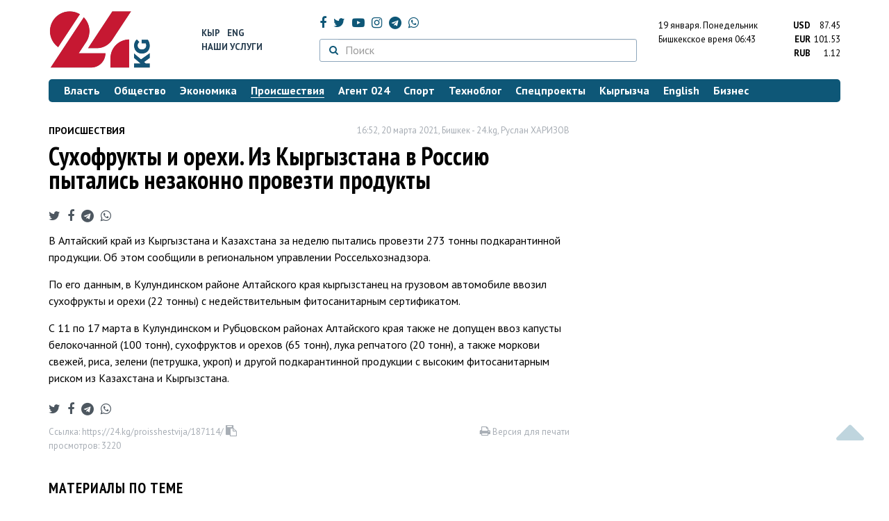

--- FILE ---
content_type: text/html; charset=UTF-8
request_url: https://24.kg/proisshestvija/187114_suhofruktyi_inbsporehi_iznbspkyirgyizstana_vnbsprossiyu_pyitalis_nezakonno_provezti_produktyi/
body_size: 14112
content:
<!DOCTYPE html> <html lang="ru-RU"> <head> <meta charset="UTF-8"> <meta name="csrf-param" content="_csrf">
<meta name="csrf-token" content="lK-1lue_NwuQDHd427eC0x2wrPMTCpGKob7sKtssby3C39zskudEM8E6RjSN-7GiXP6ewn1E-eXPip11tVUJRA=="> <script async src="https://www.googletagmanager.com/gtag/js?id=G-K616MXZCLM"></script> <script> window.dataLayer = window.dataLayer || []; function gtag(){dataLayer.push(arguments);} gtag('js', new Date()); gtag('config', 'G-K616MXZCLM'); </script> <title>Сухофрукты и орехи. Из Кыргызстана в Россию пытались незаконно провезти продукты - | 24.KG</title> <meta http-equiv="X-UA-Compatible" content="IE=edge"> <meta name="viewport" content="width=device-width, initial-scale=1.0, minimum-scale=1.0, user-scalable=no"/> <meta name="format-detection" content="telephone=no"> <meta name="description" content="В Алтайский край из Кыргызстана и Казахстана за неделю пытались провезти 273 тонны подкарантинной продукции. Об этом сообщили в региональном управлении Россельхознадзора.">
<meta name="title" content="Сухофрукты и орехи. Из Кыргызстана в Россию пытались незаконно провезти продукты
">
<meta name="author" content="Руслан ХАРИЗОВ">
<meta property="og:description" content="В Алтайский край из Кыргызстана и Казахстана за неделю пытались провезти 273 тонны подкарантинной продукции. Об этом сообщили в региональном управлении Россельхознадзора.">
<meta property="og:title" content="Сухофрукты и орехи. Из Кыргызстана в Россию пытались незаконно провезти продукты - | 24.KG">
<meta property="og:image" content="https://24.kg/files/media/151/151816.png">
<meta name="image_src" content="https://24.kg/files/media/151/151816.png">
<meta name="twitter:image:src" content="https://24.kg/files/media/151/151816.png">
<meta property="og:url" content="https://24.kg/proisshestvija/187114_suhofruktyi_iorehi_izkyirgyizstana_vrossiyu_pyitalis_nezakonno_provezti_produktyi/">
<meta property="og:type" content="article">
<meta property="og:site_name" content="24.kg">
<meta property="article:publisher" content="https://www.facebook.com/www.24.kg">
<meta property="article:published_time" content="2021-03-20T16:52:00+06:00">
<meta property="article:modified_time" content="2021-03-20T13:29:39+06:00">
<meta property="article:section" content="Происшествия">
<meta name="twitter:description" content="В Алтайский край из Кыргызстана и Казахстана за неделю пытались провезти 273 тонны подкарантинной продукции. Об этом сообщили в региональном управлении Россельхознадзора.">
<meta name="twitter:card" content="summary_large_image">
<meta name="twitter:site" content="@_24_kg">
<meta name="twitter:site:id" content="249014600">
<meta name="twitter:title" content="Сухофрукты и орехи. Из Кыргызстана в Россию пытались незаконно провезти продукты
">
<meta name="googlebot" content="index">
<meta id="mref" name="referrer" content="origin">
<meta name="keywords" content="новости, новости Кыргызстана, новости Киргизии, Кыргызстан, Бишкек, новости Бишкека, Киргизия, важное, новости сегодня">
<meta name="yandex-verification" content="7ce61452432d0247">
<meta name="yandex-verification" content="ac9b98a71e767119">
<meta name="google-site-verification" content="EZHHOrSGaC9q4eF38uFeqq1kTts6aYeNxX_NCqwI2xE">
<meta property="fb:app_id" content="942470665830749">
<meta property="og:locale" content="ru_ru">
<link href="https://24.kg/proisshestvija/187114_suhofruktyi_iorehi_izkyirgyizstana_vrossiyu_pyitalis_nezakonno_provezti_produktyi/amp/" rel="amphtml">
<link href="/assets/7a772a43/images/ico/apple-touch-icon.png" rel="apple-touch-icon" sizes="72x72">
<link type="image/png" href="/assets/7a772a43/images/ico/favicon-32x32.png" rel="icon" sizes="32x32">
<link type="image/png" href="/assets/7a772a43/images/ico/favicon-16x16.png" rel="icon" sizes="16x16">
<link href="/assets/7a772a43/images/ico/manifest.json" rel="manifest">
<link href="/assets/7a772a43/images/ico/safari-pinned-tab.svg" rel="mask-icon" color="#5bbad5">
<link href="/assets/7a772a43/images/ico/favicon.ico" rel="shortcut icon">
<link rel="msapplication-config" content="/assets/7a772a43/images/ico/browserconfig.xml">
<link rel="theme-color" content="#ffffff">
<link type="application/rss+xml" href="/oshskie_sobytija/rss/" title="Ошские события" rel="alternate">
<link type="application/rss+xml" href="/vybory/rss/" title="Выборы" rel="alternate">
<link type="application/rss+xml" href="/politika/rss/" title="Политика" rel="alternate">
<link type="application/rss+xml" href="/parlament/rss/" title="Парламент" rel="alternate">
<link type="application/rss+xml" href="/ekonomika/rss/" title="Экономика" rel="alternate">
<link type="application/rss+xml" href="/obschestvo/rss/" title="Общество" rel="alternate">
<link type="application/rss+xml" href="/ljudi_i_sudby/rss/" title="Люди и судьбы" rel="alternate">
<link type="application/rss+xml" href="/bishkek_24/rss/" title="Бишкек-24" rel="alternate">
<link type="application/rss+xml" href="/velikaja_pobeda/rss/" title="Великая Победа" rel="alternate">
<link type="application/rss+xml" href="/reportazhi/rss/" title="Репортажи" rel="alternate">
<link type="application/rss+xml" href="/kriminal/rss/" title="Криминал" rel="alternate">
<link type="application/rss+xml" href="/proisshestvija/rss/" title="Происшествия" rel="alternate">
<link type="application/rss+xml" href="/biznes_info/rss/" title="Бизнес" rel="alternate">
<link type="application/rss+xml" href="/sport/rss/" title="Спорт" rel="alternate">
<link type="application/rss+xml" href="/kadry/rss/" title="Кадры" rel="alternate">
<link type="application/rss+xml" href="/kultura/rss/" title="Культура" rel="alternate">
<link type="application/rss+xml" href="/pro_kino/rss/" title="Про кино" rel="alternate">
<link type="application/rss+xml" href="/tsentralnaja_azija/rss/" title="Центральная Азия" rel="alternate">
<link type="application/rss+xml" href="/sng/rss/" title="СНГ" rel="alternate">
<link type="application/rss+xml" href="/zdorove/rss/" title="Здоровье" rel="alternate">
<link type="application/rss+xml" href="/v_mire/rss/" title="В мире" rel="alternate">
<link type="application/rss+xml" href="/tehnoblog/rss/" title="Техноблог" rel="alternate">
<link type="application/rss+xml" href="/finansy/rss/" title="Финансы" rel="alternate">
<link type="application/rss+xml" href="/eaes/rss/" title="ЕАЭС" rel="alternate">
<link type="application/rss+xml" href="/vlast/rss/" title="Власть" rel="alternate">
<link type="application/rss+xml" href="/agent_024/rss/" title="Агент 024" rel="alternate">
<link type="application/rss+xml" href="/spetsproekty/rss/" title="Спецпроекты" rel="alternate">
<link href="https://fonts.googleapis.com/css?family=PT+Sans+Narrow:400,700|PT+Sans:400,400i,700,700i|PT+Serif:400,400i,700,700i&amp;amp;subset=cyrillic" rel="stylesheet">
<link href="/assets/368fcb76aa6d9a493e9d85942ee97cf2.css?v=1663139712" rel="stylesheet"> <script>window.yaContextCb = window.yaContextCb || []</script> <script src="https://yandex.ru/ads/system/context.js" async></script> </head> <body > <div class="topBanner hidden-print"> <div class="container"> <div id="04_w8" data-ox-phs='{"36":{"min":1200},"51":{"min":992,"max":1199},"52":{"min":768,"max":991},"53":{"max":767}}'></div> </div> </div> <div class="bottomBanner hidden-print"> <div class="container"> <a href="#" class="close-banner"><i class="fa fa-times-circle-o"></i></a> <div id="04_w9" data-ox-phs='{"133":{"min":1200},"134":{"min":992,"max":1199},"135":{"min":768,"max":991},"136":{"max":767}}'></div> </div> </div> <div class="side-banners hidden-print"> <div class="side-banners-item side-banners-left"> <div id="04_w10" data-ox-phs='{"129":{"min":1200},"130":{"min":992,"max":1199},"131":{"min":768,"max":991}}'></div> </div> <div class="side-banners-item side-banners-right"> <div id="04_w11" data-ox-phs='{"132":{"min":1200},"130":{"min":992,"max":1199},"131":{"min":768,"max":991}}'></div> </div> </div> <div class="container"> <header class="row hidden-print"> <div class="col-lg-2 col-md-2 col-sm-2 col-xs-5 logo"> <a href="/"> <img class="visible-lg visible-xs" src="/assets/7a772a43/images/logo.png" alt="www.24.kg - КЫРГЫЗСТАН"><img class="visible-md" src="/assets/7a772a43/images/logo-md.png" alt="www.24.kg - КЫРГЫЗСТАН"><img class="visible-sm" src="/assets/7a772a43/images/logo-sm.png" alt="www.24.kg - КЫРГЫЗСТАН"> </a> </div> <div class="col-lg-2 col-md-2 col-sm-2 lang hidden-xs"> <div> <a href="/kyrgyzcha/">Кыр</a> <a href="/english/">Eng</a> </div> <div><a href="/about/services.html">Наши услуги</a></div> </div> <div class="col-lg-5 col-md-4 col-sm-4 hidden-xs socCont"> <div class="social"> <a target="_blank" href="https://www.facebook.com/www.24.kg/" rel="nofollow"><i class="fa fa-facebook" aria-hidden="true"></i></a> <a target="_blank" href="https://twitter.com/_24_kg" rel="nofollow"><i class="fa fa-twitter" aria-hidden="true"></i></a> <a target="_blank" href="https://www.youtube.com/channel/UCkKzgNm1_pyPPHKigI75MoQ" rel="nofollow"><i class="fa fa-youtube-play" aria-hidden="true"></i></a> <a target="_blank" href="https://www.instagram.com/24_kg/"><i class="fa fa-instagram" aria-hidden="true"></i></a> <a target="_blank" href="https://t.me/news24kg/"><i class="fa fa-telegram" aria-hidden="true"></i></a> <a target="_blank" href="https://wa.me/996555312024"><i class="fa fa-whatsapp" aria-hidden="true"></i></a> </div> <div class="search"> <form id="w12" action="/poisk_po_sajtu/" method="get"> <div class="input-group"> <span class="input-group-btn"> <button class="btn btn-default" type="submit"> <i class="fa fa-search" aria-hidden="true"></i> </button> </span>
<input type="text" id="searchform-text" class="form-control" name="SearchForm[text]" placeholder="Поиск"> </div> </form></div> </div> <div class="col-lg-3 col-md-4 col-sm-4 col-xs-7"> <div class="lang hidden-lg hidden-md hidden-sm"> <div> <a href="/kyrgyzcha/">Кыр</a> <a href="/english/">Eng</a> </div> <div><a href="/about/services.html">Наши услуги</a></div> </div> <div class="row"> <div class="col-xs-7 col-sm-7 col-md-8 pdr-0"> <div class="weather"> <span class="hidden-xs"> 19 января. <span style="text-transform: capitalize;"> понедельник </span> </span> <span class="hidden-sm hidden-md hidden-lg"> 19 янв. <span style="text-transform: capitalize;"> пн. </span> </span><br/> <span class="hidden-sm hidden-xs">Бишкекское время</span> <span class="hidden-md hidden-lg">Время</span> 06:43
<!-- --> </div> </div> <div class="col-xs-5 col-sm-5 col-md-4 pdl-0 text-right"> <div class="currency " id="currencies"> <div data="87.45"> <b>USD</b><span> 87.45 </span> </div> <div data="101.53"> <b>EUR</b><span> 101.53 </span> </div> <div data="1.12"> <b>RUB</b><span> 1.12 </span> </div> </div>
<div id="currencies_popover" style="display: none"> <table class="table-striped table-hover"> <tr> <td> <b>USD</b> </td> <td> <div> <span>87.45</span> </div> </td> </tr> <tr> <td> <b>EUR</b> </td> <td> <div> <span>101.53</span> </div> </td> </tr> <tr> <td> <b>RUB</b> </td> <td> <div> <span>1.12</span> </div> </td> </tr> <tr> <td> <b>KZT</b> </td> <td> <div> <span>0.17</span> </div> </td> </tr> <tr> <td> <b>UZS</b> </td> <td> <div> <span>0.01</span> </div> </td> </tr> </table>
</div> </div> </div> </div> </header> <nav class="navbar hidden-print" id="menu"> <div class="navbar-header"> <button type="button" class="navbar-toggle menuMenuButton"> <i class="fa fa-align-justify" aria-hidden="true"></i> Рубрикатор </button>
<button class="navbar-toggle pull-right searchButton"><i class="fa fa-search" aria-hidden="true"></i></button>
<div id="searchForm"> <div class="title"><i class="fa fa-search" aria-hidden="true"></i> Поиск по сайту <span class="close closeSearchForm"><i class="fa fa-times" aria-hidden="true"></i></span> </div> <form id="w13" action="/poisk_po_sajtu/" method="get">
<input type="text" id="searchform-text" class="form-control" name="SearchForm[text]" placeholder="Поиск"> <button type="submit" class="btn btn-default">Найти</button> </form></div> </div> <div id="mainMenu"> <div class="title hidden-sm hidden-md hidden-lg"><i class="fa fa-bars" aria-hidden="true"></i> Рубрикатор <span class="close closeMainMenu"><i class="fa fa-times" aria-hidden="true"></i></span> </div> <ul class="nav navbar-nav"><li><a href="/vlast/"><span>Власть</span></a></li>
<li><a href="/obschestvo/"><span>Общество</span></a></li>
<li><a href="/ekonomika/"><span>Экономика</span></a></li>
<li class="active"><a href="/proisshestvija/"><span>Происшествия</span></a></li>
<li><a href="/agent_024/"><span>Агент 024</span></a></li>
<li><a href="/sport/"><span>Спорт</span></a></li>
<li><a href="/tehnoblog/"><span>Техноблог</span></a></li>
<li><a href="/spetsproekty/"><span>Спецпроекты</span></a></li>
<li><a href="/kyrgyzcha/"><span>Кыргызча</span></a></li>
<li><a href="/english/"><span>English</span></a></li>
<li><a href="/biznes_info/"><span>Бизнес</span></a></li></ul> </div><!-- /.navbar-collapse --> </nav> <div class="row"> <div class="col-xs-12"> <div id="04_w14" class="mgb20 hidden-print" data-ox-phs='{"37":{"min":1200},"54":{"min":992,"max":1199},"55":{"min":768,"max":991},"56":{"max":767}}'></div> <div id="04_w15" class="mgb20 hidden-print" data-ox-phs='{"112":{"min":1200},"113":{"min":992,"max":1199},"114":{"min":768,"max":991},"115":{"max":767}}'></div> </div> </div> <div class="row" id="content-wrapper"> <div class="col-sm-8 col-xs-12"> <script type="application/ld+json"> {"@context":"https:\/\/schema.org","@type":"BreadcrumbList","itemListElement":[{"@type":"ListItem","position":1,"name":"\u041f\u0440\u043e\u0438\u0441\u0448\u0435\u0441\u0442\u0432\u0438\u044f","item":"https:\/\/24.kg\/proisshestvija\/"},{"@type":"ListItem","position":2,"name":"\u0421\u0443\u0445\u043e\u0444\u0440\u0443\u043a\u0442\u044b \u0438&nbsp;\u043e\u0440\u0435\u0445\u0438. \u0418\u0437&nbsp;\u041a\u044b\u0440\u0433\u044b\u0437\u0441\u0442\u0430\u043d\u0430 \u0432&nbsp;\u0420\u043e\u0441\u0441\u0438\u044e \u043f\u044b\u0442\u0430\u043b\u0438\u0441\u044c \u043d\u0435\u0437\u0430\u043a\u043e\u043d\u043d\u043e \u043f\u0440\u043e\u0432\u0435\u0437\u0442\u0438 \u043f\u0440\u043e\u0434\u0443\u043a\u0442\u044b\n","item":"https:\/\/24.kg\/proisshestvija\/187114_suhofruktyi_iorehi_izkyirgyizstana_vrossiyu_pyitalis_nezakonno_provezti_produktyi\/"}]} </script> <div itemscope itemtype="http://schema.org/NewsArticle" itemid="https://24.kg/proisshestvija/187114_suhofruktyi_iorehi_izkyirgyizstana_vrossiyu_pyitalis_nezakonno_provezti_produktyi/"> <meta itemprop="dateModified" content="2021-03-20\"/> <meta itemprop="headline" content="Сухофрукты и&nbsp;орехи. Из&nbsp;Кыргызстана в&nbsp;Россию пытались незаконно провезти продукты
"/> <div class="row"> <div itemprop="articleSection" class="col-xs-4 newsCat"> <a href="/proisshestvija/"> Происшествия </a> </div> <div class="col-xs-8 text-right newsDate hidden-xs"><span itemprop='datePublished' content='2021-03-20\'>16:52, 20 марта 2021</span>, Бишкек - <span itemprop='publisher' itemscope itemtype='http://schema.org/Organization'><span itemprop='name'>24.kg</span><meta itemprop='address' content='720001, Республика Кыргызстан, г. Бишкек, ул.Манасчы Сагымбая, 77'><meta itemprop='telephone' content='+996 (312) 66-01-88'><span itemprop='logo' itemscope itemtype='http://schema.org/ImageObject'><link itemprop='contentUrl' href='https://24.kg/assets/7a772a43/images/logo.png'><link itemprop='url' href='https://24.kg/assets/7a772a43/images/logo.png'></span></span>, <span itemprop='author' itemscope itemtype='http://schema.org/Person'><span itemprop='name' class='text-nowrap'>Руслан ХАРИЗОВ</span></span></div> </div> <h1 itemprop="name" class="newsTitle">Сухофрукты и&nbsp;орехи. Из&nbsp;Кыргызстана в&nbsp;Россию пытались незаконно провезти продукты
</h1> <div class="row"> <div class="col-xs-12 newsDate hidden-sm hidden-md hidden-lg"><span itemprop='datePublished' content='2021-03-20\'>16:52, 20 марта 2021</span>, Бишкек - <span itemprop='publisher' itemscope itemtype='http://schema.org/Organization'><span itemprop='name'>24.kg</span><meta itemprop='address' content='720001, Республика Кыргызстан, г. Бишкек, ул.Манасчы Сагымбая, 77'><meta itemprop='telephone' content='+996 (312) 66-01-88'><span itemprop='logo' itemscope itemtype='http://schema.org/ImageObject'><link itemprop='contentUrl' href='https://24.kg/assets/7a772a43/images/logo.png'><link itemprop='url' href='https://24.kg/assets/7a772a43/images/logo.png'></span></span>, <span itemprop='author' itemscope itemtype='http://schema.org/Person'><span itemprop='name' class='text-nowrap'>Руслан ХАРИЗОВ</span></span></div> </div> <span itemprop='image' itemscope itemtype='http://schema.org/ImageObject'>
<meta itemprop='width' content='750'/>
<meta itemprop='height' content='565'/>
<link itemprop='contentUrl' href='https://24.kg/files/media/151/151816.png'/>
<link itemprop='url' href='https://24.kg/files/media/151/151816.png'/>
</span>
<noindex> <div class="row hidden-print"> <div class="col-xs-12 social social-links"> <a rel="nofollow" target="_blank" href="https://twitter.com/intent/tweet?text=Сухофрукты и орехи. Из Кыргызстана в Россию пытались незаконно провезти продукты
&url=https://24.kg/proisshestvija/187114/"><i class="fa fa-twitter" aria-hidden="true"></i></a> <a rel="nofollow" target="_blank" href="https://www.facebook.com/dialog/feed?app_id=942470665830749&redirect_uri=https://24.kg/proisshestvija/187114/&link=https://24.kg/proisshestvija/187114/"><i class="fa fa-facebook" aria-hidden="true"></i></a> <a rel="nofollow" target="_blank" href="https://telegram.me/share/url?url=https://24.kg/proisshestvija/187114/&text=Сухофрукты и орехи. Из Кыргызстана в Россию пытались незаконно провезти продукты
"><i class="fa fa-telegram" aria-hidden="true"></i></a> <a rel="nofollow" target="_blank" href="https://wa.me/?text=https://24.kg/proisshestvija/187114/"><i class="fa fa-whatsapp" aria-hidden="true"></i></a> </div> </div>
</noindex> <div class="cont" itemprop="articleBody"> <p>В&nbsp;Алтайский край из&nbsp;Кыргызстана и&nbsp;Казахстана за&nbsp;неделю пытались провезти 273 тонны подкарантинной продукции. Об&nbsp;этом сообщили в&nbsp;региональном управлении Россельхознадзора.</p>
<p>По&nbsp;его данным, в&nbsp;Кулундинском районе Алтайского края кыргызстанец на&nbsp;грузовом автомобиле ввозил сухофрукты и&nbsp;орехи (22&nbsp;тонны) с&nbsp;недействительным фитосанитарным сертификатом.</p>
<p>С&nbsp;11&nbsp;по&nbsp;17&nbsp;марта в&nbsp;Кулундинском и&nbsp;Рубцовском районах Алтайского края также не&nbsp;допущен ввоз капусты белокочанной (100&nbsp;тонн), сухофруктов и&nbsp;орехов (65&nbsp;тонн), лука репчатого (20&nbsp;тонн), а&nbsp;также моркови свежей, риса, зелени (петрушка, укроп) и&nbsp;другой подкарантинной продукции с&nbsp;высоким фитосанитарным риском из&nbsp;Казахстана и&nbsp;Кыргызстана.</p> </div>
<noindex> <div class="row hidden-print"> <div class="col-xs-12 social social-links"> <a rel="nofollow" target="_blank" href="https://twitter.com/intent/tweet?text=Сухофрукты и орехи. Из Кыргызстана в Россию пытались незаконно провезти продукты
&url=https://24.kg/proisshestvija/187114/"><i class="fa fa-twitter" aria-hidden="true"></i></a> <a rel="nofollow" target="_blank" href="https://www.facebook.com/dialog/feed?app_id=942470665830749&redirect_uri=https://24.kg/proisshestvija/187114/&link=https://24.kg/proisshestvija/187114/"><i class="fa fa-facebook" aria-hidden="true"></i></a> <a rel="nofollow" target="_blank" href="https://telegram.me/share/url?url=https://24.kg/proisshestvija/187114/&text=Сухофрукты и орехи. Из Кыргызстана в Россию пытались незаконно провезти продукты
"><i class="fa fa-telegram" aria-hidden="true"></i></a> <a rel="nofollow" target="_blank" href="https://wa.me/?text=https://24.kg/proisshestvija/187114/"><i class="fa fa-whatsapp" aria-hidden="true"></i></a> </div> </div>
</noindex> <div class="row mgb30 hidden-print"> <div class="col-xs-12 col-sm-8 newsLink">Ссылка: <span id="article-link">https://24.kg/proisshestvija/187114/</span> <a href="javascript:;" class="clipboard" data-clipboard-target="#article-link" data-title="Ссылка скопирована" style="font-size: 13px" ><i class="fa fa-clipboard"></i></a> <br/> просмотров: 3220 </div> <div class="col-xs-12 col-sm-4 text-right newsPrintLink"> <a href="javascript:window.print();"><i class="fa fa-print" aria-hidden="true"></i> Версия для печати </a> </div> </div>
</div>
<div class="row"> <div class="col-lg-12"> <div id="04_w0" class="mgb40 hidden-print" data-ox-phs='{"50":{"min":1200},"93":{"min":992,"max":1199},"94":{"min":768,"max":991},"95":{"max":767}}'></div> </div>
</div>
<div class="row"> <div class="col-lg-12"> <div id="04_w1" class="mgb40 hidden-print" data-ox-phs='{"141":{"min":1200},"142":{"min":992,"max":1199},"143":{"min":768,"max":991},"144":{"max":767}}'></div> </div>
</div> <div class="row lineNews mgb40 hidden-print"> <div class="col-xs-12"> <div class="lineTitle"> Материалы по теме <div class="line" style="margin-bottom: 10px;"></div> </div> </div> <div class="col-xs-12"> <div class="one"> <div class="title"> <a data-pjax="0" href="/ekonomika/357120_proizvodstvo_produktov_skolko_kyirgyizstan_planiruet_vlojit_deneg_vrazvitie/"><span>Производство продуктов. Сколько Кыргызстан планирует вложить денег в&nbsp;развитие
</span></a> </div> </div> <div class="one"> <div class="title"> <a data-pjax="0" href="/ekonomika/354029_rossiya_mojet_ujestochit_pravila_importa_izkyirgyizstana_posle_25dekabrya_/"><span>Россия может ужесточить правила импорта из&nbsp;Кыргызстана после 25&nbsp;декабря </span></a> </div> </div> <div class="one"> <div class="title"> <a data-pjax="0" href="/ekonomika/354030_rossiya_prodlila_srok_deystviya_uproschennogo_rejima_vvoza_tovarov_izkyirgyizstana/"><span>Россия продлила срок действия упрощенного режима ввоза товаров из&nbsp;Кыргызстана
</span></a> </div> </div> <div class="one"> <div class="title"> <a data-pjax="0" href="/proisshestvija/353937_izirana_vkr_pyitalis_nezakonno_vvezti_6tyisyach_kilogrammov_ryibnoy_produktsii/"><span>Из&nbsp;Ирана в&nbsp;КР пытались незаконно ввезти 6&nbsp;тысяч килограммов рыбной продукции
</span></a> </div> </div> <div class="one"> <div class="title"> <a data-pjax="0" href="/ekonomika/353735_globalnyiy_indeks_tsen_naproduktyi_pitaniya_snijaetsya_tretiy_mesyats_podryad_fao/"><span>Глобальный индекс цен на&nbsp;продукты питания снижается третий месяц подряд&nbsp;&mdash; ФАО
</span></a> </div> </div> <div class="one"> <div class="title"> <a data-pjax="0" href="/obschestvo/350909_vkyirgyizstane_usilivayut_monitoring_tsen_nasotsialno_znachimyie_tovaryi/"><span>В&nbsp;Кыргызстане усиливают мониторинг цен на&nbsp;социально значимые товары
</span></a> <a data-pjax="0" href="/obschestvo/350909_vkyirgyizstane_usilivayut_monitoring_tsen_nasotsialno_znachimyie_tovaryi/" title="фото"><i class="fa fa-camera" aria-hidden="true"></i></a> </div> </div> <div class="one"> <div class="title"> <a data-pjax="0" href="/ekonomika/346175_debyurokratizatsiya_poryadok_vvoza_semyan_naterritoriyu_kyirgyizstana_uprostyat/"><span>Дебюрократизация. Порядок ввоза семян на&nbsp;территорию Кыргызстана упростят
</span></a> </div> </div> <div class="one"> <div class="title"> <a data-pjax="0" href="/vlast/340869_vkyirgyizstane_uprostili_vremennyiy_vvoz_nezaregistrirovannyih_lekarstv_/"><span>В&nbsp;Кыргызстане упростили временный ввоз незарегистрированных лекарств </span></a> </div> </div> <div class="one"> <div class="title"> <a data-pjax="0" href="/proisshestvija/340019_voroval_produktyi_dlya_osujdennyih_vmoldovanovke_zaderjali_zamnachalnika_tyurmyi/"><span>Воровал продукты для осужденных. В&nbsp;Молдовановке задержали замначальника тюрьмы
</span></a> <a data-pjax="0" href="/proisshestvija/340019_voroval_produktyi_dlya_osujdennyih_vmoldovanovke_zaderjali_zamnachalnika_tyurmyi/" title="фото"><i class="fa fa-camera" aria-hidden="true"></i></a> </div> </div> <div class="one"> <div class="title"> <a data-pjax="0" href="/ekonomika/339669_skolko_ichego_mojno_tamojnya_menyaet_normyi_vvoza_tovarov_vkyirgyizstan_bez_poshlin/"><span>Сколько и&nbsp;чего можно? Таможня меняет нормы ввоза товаров в&nbsp;Кыргызстан без пошлин
</span></a> </div> </div> </div> </div>
<div class="row"> <div class="col-xs-12"> <div id="04_w2" class="mgb20 hidden-print" data-ox-phs='{"96":{"min":1200},"97":{"min":992,"max":1199},"98":{"min":768,"max":991},"99":{"max":767}}'></div> </div>
</div>
<div class="row"> <div class="col-xs-12"> <div id="04_w3" class="mgb20 hidden-print" data-ox-phs='{"100":{"min":1200},"101":{"min":992,"max":1199},"102":{"min":768,"max":991},"103":{"max":767}}'></div> </div>
</div> </div> <div class="col-sm-4 hidden-xs hidden-print"> <div id="04_w4" class="mgb40 hidden-print" data-ox-phs='{"47":{"min":1200},"84":{"min":992,"max":1199},"85":{"min":768,"max":991},"86":{"max":767}}'></div> <div id="04_w5" class="mgb40 hidden-print" data-ox-phs='{"48":{"min":1200},"87":{"min":992,"max":1199},"88":{"min":768,"max":991},"89":{"max":767}}'></div> <div id="scrollable-banners"> <div id="04_w6" class="mgb40 hidden-print" data-ox-phs='{"49":{"min":1200},"90":{"min":992,"max":1199},"91":{"min":768,"max":991},"92":{"max":767}}'></div><div id="04_w7" class="mgb40 hidden-print" data-ox-phs='{"137":{"min":1200},"138":{"min":992,"max":1199},"139":{"min":768,"max":991},"140":{"max":767}}'></div> </div> </div> </div> <div class="hidden-print">
<div class="row"> <div class="col-xs-12"> <div class="lineTitle"> Популярные новости <div class="line"></div> </div> </div>
</div>
<div class="row blockNews"> <div class="row"> <div class="col-sm-3 col-xs-6 "> <a href="/proisshestvija/358000_morozyi_do28gradusov_igololed_kyirgyizstan_jdut_slojnyie_pogodnyie_usloviya/" class="title"> <img src="/thumbnails/9c0c1/49d7f/419488_w263_h198.jpg" alt="Морозы до&amp;nbsp;&amp;minus;28&amp;nbsp;градусов и&amp;nbsp;гололед: Кыргызстан ждут сложные погодные условия
"> <span>Морозы до&nbsp;&minus;28&nbsp;градусов и&nbsp;гололед: Кыргызстан ждут сложные погодные условия
</span> </a> </div> <div class="col-sm-3 col-xs-6 "> <a href="/proisshestvija/358238_vbishkeke_naperesechenii_ulits_baytika_baatyira_imederova_stolknulis_avtobusyi/" class="title"> <img src="/thumbnails/fa272/1c6f1/151816_w263_h198.png" alt="В&amp;nbsp;Бишкеке на&amp;nbsp;пересечении улиц Байтика Баатыра и&amp;nbsp;Медерова столкнулись автобусы
"> <span>В&nbsp;Бишкеке на&nbsp;пересечении улиц Байтика Баатыра и&nbsp;Медерова столкнулись автобусы
</span> </a> </div> <div class="col-xs-12 visible-xs"></div> <div class="col-sm-3 col-xs-6 "> <a href="/proisshestvija/358176_uchitelya_izbivshego_shkolnika_vbishkeke_dostavili_vmilitsiyu/" class="title"> <img src="/thumbnails/fa272/1c6f1/151816_w263_h198.png" alt="Учителя, избившего школьника в&amp;nbsp;Бишкеке, доставили в&amp;nbsp;милицию
"> <span>Учителя, избившего школьника в&nbsp;Бишкеке, доставили в&nbsp;милицию
</span> </a> </div> <div class="col-sm-3 col-xs-6 "> <a href="/proisshestvija/358262_pyat_metrov_snega_iparalizovannyiy_gorod_chto_proishodit_nakamchatke/" class="title"> <img src="/thumbnails/33572/344f2/419818_w263_h198.jpg" alt="Пять метров снега и&amp;nbsp;парализованный город: что происходит на&amp;nbsp;Камчатке
"> <span>Пять метров снега и&nbsp;парализованный город: что происходит на&nbsp;Камчатке
</span> </a> </div> <div class="col-xs-12 visible-xs"></div> </div> </div> <div class="row"> <div class="col-xs-12"> <!-- Sparrow --> <script type="text/javascript" data-key="565b790cb0c2668b16c7ce9255595f49"> (function(w, a) { (w[a] = w[a] || []).push({ 'script_key': '565b790cb0c2668b16c7ce9255595f49', 'settings': { 'w': 107503, 'sid': 10737 } }); if(!window['_Sparrow_embed']) { var node = document.createElement('script'); node.type = 'text/javascript'; node.async = true; node.src = 'https://widget.sparrow.ru/js/embed.js'; (document.getElementsByTagName('head')[0] || document.getElementsByTagName('body')[0]).appendChild(node); } else { window['_Sparrow_embed'].initWidgets(); } })(window, '_sparrow_widgets'); </script> <!-- /Sparrow --> </div> </div>
<div class="row"> <div class="col-xs-12"> <div class="lineTitle"> Бизнес <div class="line"></div> </div> </div>
</div>
<div class="row blockNews"> <div class="row"> <div class="col-sm-3 col-xs-6 "> <a href="/biznes_info/358187_neupustite_svoy_shans_marafon_prizov_otMBANK_nafinishnoy_pryamoy/" class="title"> <img src="/thumbnails/7f6b9/0ae07/419722_w263_h198.jpg" alt="Не&amp;nbsp;упустите свой шанс: марафон призов от&amp;nbsp;MBANK на&amp;nbsp;финишной прямой
"> <span>Не&nbsp;упустите свой шанс: марафон призов от&nbsp;MBANK на&nbsp;финишной прямой
</span> </a> </div> <div class="col-sm-3 col-xs-6 "> <a href="/biznes_info/358151_svyaz_bez_lishnih_pereplat_MEGA_predlagaet_nastraivaemyiy_tarif_MIX/" class="title"> <img src="/thumbnails/4af32/740eb/419673_w263_h198.jpg" alt="Связь без лишних переплат: MEGA предлагает настраиваемый тариф MIX
"> <span>Связь без лишних переплат: MEGA предлагает настраиваемый тариф MIX
</span> </a> </div> <div class="col-xs-12 visible-xs"></div> <div class="col-sm-3 col-xs-6 "> <a href="/biznes_info/358098_prodlevaem_prazdnik_vOStore_snova_daryat_podarki_zapokupku_Honor/" class="title"> <img src="/thumbnails/fa0c5/87465/419601_w263_h198.png" alt="Продлеваем праздник: в&amp;nbsp;O!Store снова дарят подарки за&amp;nbsp;покупку Honor
"> <span>Продлеваем праздник: в&nbsp;O!Store снова дарят подарки за&nbsp;покупку Honor
</span> </a> </div> <div class="col-sm-3 col-xs-6 "> <a href="/biznes_info/357826_porekomendovali_kompanon_biznes_poluchili_bonus/" class="title"> <img src="/thumbnails/5fdd2/c5908/419247_w263_h198.jpg" alt="Порекомендовали &amp;laquo;Компаньон Бизнес&amp;raquo;&amp;nbsp;&amp;mdash; получили бонус
"> <span>Порекомендовали &laquo;Компаньон Бизнес&raquo;&nbsp;&mdash; получили бонус
</span> </a> </div> <div class="col-xs-12 visible-xs"></div> </div> </div>
<div class="row visible-xs visible-sm"> <div class="col-xs-12"> <!-- Composite Start --> <div id="M707748ScriptRootC1127426"></div> <script src="https://jsc.lentainform.com/2/4/24.kg.1127426.js" async></script> <!-- Composite End --> </div>
</div>
<div class="row hidden-xs hidden-sm"> <div class="col-xs-12"> <!-- SVK-Native --> <script type="text/javascript" data-key="0314ae78de42f6db7888cb0aa9e0b80e"> (function(w, a) { (w[a] = w[a] || []).push({ 'script_key': '0314ae78de42f6db7888cb0aa9e0b80e', 'settings': { 'w': 16313 } }); if(!window['_SVKNative_embed']) { var node = document.createElement('script'); node.type = 'text/javascript'; node.async = true; node.src = '//widget.svk-native.ru/js/embed.js'; (document.getElementsByTagName('head')[0] || document.getElementsByTagName('body')[0]).appendChild(node); } else { window['_SVKNative_embed'].initWidgets(); } })(window, '_svk_n_widgets'); </script> <!-- /SVK-Native --> </div>
</div> </div> </div> <footer class="footer"> <div class="container"> <ul class="nav hidden-print"><li><a href="/vlast/">Власть</a></li>
<li><a href="/obschestvo/">Общество</a></li>
<li><a href="/ekonomika/">Экономика</a></li>
<li class="active"><a href="/proisshestvija/">Происшествия</a></li>
<li><a href="/sport/">Спорт</a></li>
<li><a href="/whatsapp/">Агент 024</a></li>
<li><a href="/tehnoblog/">Техноблог</a></li>
<li><a href="/kyrgyzcha/">Кыргызча</a></li>
<li><a href="/english/">English</a></li>
<li><a href="/biznes_info/">Бизнес</a></li>
<li><a href="/video/">Видео</a></li></ul> <div class="row"> <div class="col-lg-9 col-md-9 col-sm-8 col-xs-12"> <div class="contact"> <div><i class="fa fa-phone" aria-hidden="true"></i><span>Телефон <a href="callto://+996312660188">+996 (312) 66-01-88</a></span></div> <div><i class="fa fa-envelope" aria-hidden="true"></i><span>Почта <a href="mailto:info@24.kg">info@24.kg</a></span> </div> </div> </div> <div class="col-lg-3 col-md-3 col-sm-4 hidden-xs hidden-print text-right"> <a href="https://yandex.ru/cy?base=0&amp;host=24.kg"><img src="//www.yandex.ru/cycounter?24.kg" width="88" height="31" alt="Индекс цитирования" border="0"/></a>. <!-- Yandex.Metrika informer --> <a href="https://metrika.yandex.ru/stat/?id=22715299&amp;from=informer" target="_blank" rel="nofollow"><img src="//informer.yandex.ru/informer/22715299/3_0_FFFFFFFF_FFFFFFFF_0_pageviews" style="width:88px; height:31px; border:0;" alt="Яндекс.Метрика" title="Яндекс.Метрика: данные за сегодня (просмотры, визиты и уникальные посетители)"/></a> <!-- /Yandex.Metrika informer --> <!-- Yandex.Metrika counter --> <noscript> <div><img src="//mc.yandex.ru/watch/22715299" style="position:absolute; left:-9999px;" alt=""/> </div> </noscript> <!-- /Yandex.Metrika counter --> </div> </div> <div class="row copy"> <div class="col-xs-12"> © ИА «24.kg» - Новости Кыргызстана. Все права защищены. Вся информация, размещенная на данном веб-сайте, предназначена только для персонального использования и не подлежит распространению без письменного разрешения ИА «24.kg». Редакция не несет ответственности за содержимое перепечатанных материалов и высказывания отдельных лиц. +18 <br/><br/> Кыргызстан, 720001, г. Бишкек, ул.Манасчы Сагымбая, 77 +996 312 660188 </div> </div> </div> <div class="visible-xs"></div> </footer> <div id="scroller" class="hidden-print"> <i class="fa fa-caret-up"></i> </div> <div id="04_w16" class="flscrn" data-ox-phs='{"145":{"min":1200},"146":{"min":992,"max":1199},"147":{"min":768,"max":991},"148":{"max":767}}'></div> <div style="display:none;"> <script language="javascript" type="text/javascript"> java = "1.0"; java1 = "" + "refer=" + escape(document.referrer) + "&amp;page=" + escape(window.location.href); document.cookie = "astratop=1; path=/"; java1 += "&amp;c=" + (document.cookie ? "yes" : "now"); </script> <script language="javascript1.1" type="text/javascript"> java = "1.1"; java1 += "&amp;java=" + (navigator.javaEnabled() ? "yes" : "now"); </script> <script language="javascript1.2" type="text/javascript"> java = "1.2"; java1 += "&amp;razresh=" + screen.width + 'x' + screen.height + "&amp;cvet=" + (((navigator.appName.substring(0, 3) == "Mic")) ? screen.colorDepth : screen.pixelDepth); </script> <script language="javascript1.3" type="text/javascript">java = "1.3"</script> <script language="javascript" type="text/javascript"> java1 += "&amp;jscript=" + java + "&amp;rand=" + Math.random(); document.write("<a href='//www.net.kg/stat.php?id=1839&amp;fromsite=1839' target='_blank'>" + "<img src='//www.net.kg/img.php?id=1839&amp;" + java1 + "' border='0' alt='WWW.NET.KG' width='0' height='0' /></a>"); </script> <noscript> <a href='//www.net.kg/stat.php?id=1839&amp;fromsite=1839' target='_blank'><img src="//www.net.kg/img.php?id=1839" border='0' alt='WWW.NET.KG' width='0' height='0'/></a> </noscript> </div> <div class="widget-last-news" data-state="closed"> <div class="container widget-last-news-inner"> <div class="row lineNews"> <div class="hidden-xs hidden-sm col-md-2"> <div class="lineTitle"> <a href="/">Лента новостей</a> </div> </div> <div class="col-xs-12 col-md-10"> <a href="#" title="Показать ещё" class="widget-last-news-toggler fa fa-angle-down"></a> <div class="widget-last-news-list"> <div class="lineDate"> 19 января, понедельник </div> <div class="one"> <div class="time">00:15</div> <div class="title"> <a data-pjax="0" href="/obschestvo/358203_segodnya_vbishkeke_pogoda_meropriyatiya_datyi/" class="title-link"> <span class="full">Сегодня в Бишкеке. Погода, мероприятия, даты
</span> <span class="short">Сегодня в Бишкеке. Погода, мероприятия, даты
</span> </a> <a data-pjax="0" href="/obschestvo/358203_segodnya_vbishkeke_pogoda_meropriyatiya_datyi/" title="фото"><i class="fa fa-camera" aria-hidden="true"></i></a> </div> </div> <div class="lineDate"> 18 января, воскресенье </div> <div class="one"> <div class="time">21:00</div> <div class="title"> <a data-pjax="0" href="/obschestvo/358199_prognoz_pogodyi_vkyirgyizstane_na19yanvarya_vbishkeke_dnem_okolo_nolya_gradusov/" class="title-link"> <strong>Прогноз погоды в Кыргызстане на 19 января: в Бишкеке днем около ноля градусов
</strong> </a> </div> </div> <div class="one"> <div class="time">19:00</div> <div class="title"> <a data-pjax="0" href="/obschestvo/358217_afisha_bishkeka_nanedelyu_spektakli_vyistavki_ikinopokazyi/" class="title-link"> <span>Афиша Бишкека на неделю: спектакли, выставки и кинопоказы
</span> </a> </div> </div> <div class="one"> <div class="time">18:30</div> <div class="title"> <a data-pjax="0" href="/obschestvo/358295_vikipedii_ispolnilos_25let_milliardyi_prosmotrov_ejemesyachno/" class="title-link"> <span>«Википедии» исполнилось 25 лет: миллиарды просмотров ежемесячно
</span> </a> </div> </div> <div class="one"> <div class="time">18:02</div> <div class="title"> <a data-pjax="0" href="/obschestvo/358294_sneg_tuman_gololeditsa_shtormovoe_preduprejdenie_rasprostranili_sinoptiki/" class="title-link"> <span>Снег, туман, гололедица. Штормовое предупреждение распространили синоптики
</span> </a> </div> </div> <div class="one"> <div class="time">17:13</div> <div class="title"> <a data-pjax="0" href="/vlast/358292_zaschischat_kyirgyizstantsev_otfinansovogo_moshennichestva_budut_mvd_iTSARKA/" class="title-link"> <span>Защищать кыргызстанцев от финансового мошенничества будут МВД и TSARKA
</span> </a> </div> </div> <div class="one hidden-xs hidden-sm"> <div class="time">16:45</div> <div class="title"> <a data-pjax="0" href="/sport/358291_glavnyim_trenerom_komandyi_neftchi_kochkor-ata_stal_dmitriy_anizuzbekistana/" class="title-link"> <span>Главным тренером команды «Нефтчи» (Кочкор-Ата) стал Дмитрий Ан из Узбекистана
</span> </a> <a data-pjax="0" href="/sport/358291_glavnyim_trenerom_komandyi_neftchi_kochkor-ata_stal_dmitriy_anizuzbekistana/" title="фото"><i class="fa fa-camera" aria-hidden="true"></i></a> </div> </div> <div class="one hidden-xs hidden-sm"> <div class="time">16:11</div> <div class="title"> <a data-pjax="0" href="/obschestvo/358286_samyiy_bolshoy_sapfir_vmire_nashli_nashri-lanke_3tyisyachi_563_karata/" class="title-link"> <span>Самый большой сапфир в мире нашли на Шри-Ланке — 3 тысячи 563 карата
</span> </a> <a data-pjax="0" href="/obschestvo/358286_samyiy_bolshoy_sapfir_vmire_nashli_nashri-lanke_3tyisyachi_563_karata/" title="фото"><i class="fa fa-camera" aria-hidden="true"></i></a> </div> </div> <div class="one hidden-xs hidden-sm"> <div class="time">15:34</div> <div class="title"> <a data-pjax="0" href="/obschestvo/358283_turkmenistan_priznan_samoy_trezvoy_stranoy_napostsovetskom_prostranstve/" class="title-link"> <span>Туркменистан признан самой трезвой страной на постсоветском пространстве
</span> </a> </div> </div> <div class="one hidden-xs hidden-sm"> <div class="time">15:00</div> <div class="title"> <a data-pjax="0" href="/agent_024/357610_neobyichnyie_oblaka_vnaryine_itumannyiy_bishkek_foto_ivideo_chitateley_24kg/" class="title-link"> <strong>Необычные облака в Нарыне и туманный Бишкек. Фото и видео читателей 24.kg
</strong> </a> <a data-pjax="0" href="/agent_024/357610_neobyichnyie_oblaka_vnaryine_itumannyiy_bishkek_foto_ivideo_chitateley_24kg/" title="фото"><i class="fa fa-camera" aria-hidden="true"></i></a> <a data-pjax="0" href="/agent_024/357610_neobyichnyie_oblaka_vnaryine_itumannyiy_bishkek_foto_ivideo_chitateley_24kg/" title="видео"><i class="fa fa-youtube-play" aria-hidden="true"></i></a> </div> </div> </div> </div> </div> </div> </div> <script src="/assets/cf237608c3250a952ef56665ce15299e.js?v=1663139711"></script>
<script src="/assets/be6abd9f/src/jquery.autocomplete.js?v=1654115673"></script>
<script src="//ox.24.kg/www/delivery/spcjs.php?id=2&amp;amp;target=_blank"></script>
<script src="/assets/ea6eda4/js/render.js?v=1570777467"></script>
<script>(function(i,s,o,g,r,a,m){i['GoogleAnalyticsObject']=r;i[r]=i[r]||function(){
(i[r].q=i[r].q||[]).push(arguments)},i[r].l=1*new Date();a=s.createElement(o),
m=s.getElementsByTagName(o)[0];a.async=1;a.src=g;m.parentNode.insertBefore(a,m)
})(window,document,'script','//www.google-analytics.com/analytics.js','ga');
ga('create', 'UA-29049490-1', 'auto');
ga('send', 'pageview');
ga('require', 'displayfeatures'); (function (d, w, c) { (w[c] = w[c] || []).push(function () { try { w.yaCounter22715299 = new Ya.Metrika({ id: 22715299, webvisor: true, clickmap: true, trackLinks: true, accurateTrackBounce: true }); } catch (e) { } }); var n = d.getElementsByTagName("script")[0], s = d.createElement("script"), f = function () { n.parentNode.insertBefore(s, n); }; s.type = "text/javascript"; s.async = true; s.src = (d.location.protocol == "https:" ? "https:" : "http:") + "//mc.yandex.ru/metrika/watch.js"; if (w.opera == "[object Opera]") { d.addEventListener("DOMContentLoaded", f, false); } else { f(); } })(document, window, "yandex_metrika_callbacks");</script>
<script>jQuery(function ($) { $('.social-links a').on('click', function(e){ e.preventDefault(); window.open($(this).attr('href'),'', 'menubar=no,toolbar=no,resizable=yes,scrollbars=yes,height=600,width=600'); });
jQuery('#w12').yiiActiveForm([{"id":"searchform-text","name":"text","container":".field-searchform-text","input":"#searchform-text","validate":function (attribute, value, messages, deferred, $form) {yii.validation.string(value, messages, {"message":"Значение «Искать по фразе» должно быть строкой.","skipOnEmpty":1});}}], []);
jQuery('#w13').yiiActiveForm([{"id":"searchform-text","name":"text","container":".field-searchform-text","input":"#searchform-text","validate":function (attribute, value, messages, deferred, $form) {yii.validation.string(value, messages, {"message":"Значение «Искать по фразе» должно быть строкой.","skipOnEmpty":1});}}], []);
});</script> <div id="css-loaded"></div> </body> </html>

--- FILE ---
content_type: application/javascript; charset=UTF-8
request_url: https://24.kg/assets/cf237608c3250a952ef56665ce15299e.js?v=1663139711
body_size: 80639
content:
if(function(t,e){"use strict";"object"==typeof module&&"object"==typeof module.exports?module.exports=t.document?e(t,!0):function(t){if(!t.document)throw new Error("jQuery requires a window with a document");return e(t)}:e(t)}("undefined"!=typeof window?window:this,function(t,e){"use strict";function n(t,e){e=e||nt;var n=e.createElement("script");n.text=t,e.head.appendChild(n).parentNode.removeChild(n)}function i(t){var e=!!t&&"length"in t&&t.length,n=gt.type(t);return"function"!==n&&!gt.isWindow(t)&&("array"===n||0===e||"number"==typeof e&&e>0&&e-1 in t)}function o(t,e){return t.nodeName&&t.nodeName.toLowerCase()===e.toLowerCase()}function r(t,e,n){return gt.isFunction(e)?gt.grep(t,function(t,i){return!!e.call(t,i,t)!==n}):e.nodeType?gt.grep(t,function(t){return t===e!==n}):"string"!=typeof e?gt.grep(t,function(t){return st.call(e,t)>-1!==n}):Et.test(e)?gt.filter(e,t,n):(e=gt.filter(e,t),gt.grep(t,function(t){return st.call(e,t)>-1!==n&&1===t.nodeType}))}function a(t,e){for(;(t=t[e])&&1!==t.nodeType;);return t}function s(t){var e={};return gt.each(t.match(Dt)||[],function(t,n){e[n]=!0}),e}function l(t){return t}function c(t){throw t}function u(t,e,n,i){var o;try{t&&gt.isFunction(o=t.promise)?o.call(t).done(e).fail(n):t&&gt.isFunction(o=t.then)?o.call(t,e,n):e.apply(void 0,[t].slice(i))}catch(t){n.apply(void 0,[t])}}function d(){nt.removeEventListener("DOMContentLoaded",d),t.removeEventListener("load",d),gt.ready()}function f(){this.expando=gt.expando+f.uid++}function p(t){return"true"===t||"false"!==t&&("null"===t?null:t===+t+""?+t:Ht.test(t)?JSON.parse(t):t)}function h(t,e,n){var i;if(void 0===n&&1===t.nodeType)if(i="data-"+e.replace(Mt,"-$&").toLowerCase(),n=t.getAttribute(i),"string"==typeof n){try{n=p(n)}catch(o){}Ft.set(t,e,n)}else n=void 0;return n}function g(t,e,n,i){var o,r=1,a=20,s=i?function(){return i.cur()}:function(){return gt.css(t,e,"")},l=s(),c=n&&n[3]||(gt.cssNumber[e]?"":"px"),u=(gt.cssNumber[e]||"px"!==c&&+l)&&_t.exec(gt.css(t,e));if(u&&u[3]!==c){c=c||u[3],n=n||[],u=+l||1;do r=r||".5",u/=r,gt.style(t,e,u+c);while(r!==(r=s()/l)&&1!==r&&--a)}return n&&(u=+u||+l||0,o=n[1]?u+(n[1]+1)*n[2]:+n[2],i&&(i.unit=c,i.start=u,i.end=o)),o}function m(t){var e,n=t.ownerDocument,i=t.nodeName,o=Ut[i];return o?o:(e=n.body.appendChild(n.createElement(i)),o=gt.css(e,"display"),e.parentNode.removeChild(e),"none"===o&&(o="block"),Ut[i]=o,o)}function v(t,e){for(var n,i,o=[],r=0,a=t.length;r<a;r++)i=t[r],i.style&&(n=i.style.display,e?("none"===n&&(o[r]=Rt.get(i,"display")||null,o[r]||(i.style.display="")),""===i.style.display&&Bt(i)&&(o[r]=m(i))):"none"!==n&&(o[r]="none",Rt.set(i,"display",n)));for(r=0;r<a;r++)null!=o[r]&&(t[r].style.display=o[r]);return t}function y(t,e){var n;return n="undefined"!=typeof t.getElementsByTagName?t.getElementsByTagName(e||"*"):"undefined"!=typeof t.querySelectorAll?t.querySelectorAll(e||"*"):[],void 0===e||e&&o(t,e)?gt.merge([t],n):n}function b(t,e){for(var n=0,i=t.length;n<i;n++)Rt.set(t[n],"globalEval",!e||Rt.get(e[n],"globalEval"))}function w(t,e,n,i,o){for(var r,a,s,l,c,u,d=e.createDocumentFragment(),f=[],p=0,h=t.length;p<h;p++)if(r=t[p],r||0===r)if("object"===gt.type(r))gt.merge(f,r.nodeType?[r]:r);else if(Kt.test(r)){for(a=a||d.appendChild(e.createElement("div")),s=(Xt.exec(r)||["",""])[1].toLowerCase(),l=Gt[s]||Gt._default,a.innerHTML=l[1]+gt.htmlPrefilter(r)+l[2],u=l[0];u--;)a=a.lastChild;gt.merge(f,a.childNodes),a=d.firstChild,a.textContent=""}else f.push(e.createTextNode(r));for(d.textContent="",p=0;r=f[p++];)if(i&&gt.inArray(r,i)>-1)o&&o.push(r);else if(c=gt.contains(r.ownerDocument,r),a=y(d.appendChild(r),"script"),c&&b(a),n)for(u=0;r=a[u++];)Qt.test(r.type||"")&&n.push(r);return d}function x(){return!0}function T(){return!1}function C(){try{return nt.activeElement}catch(t){}}function k(t,e,n,i,o,r){var a,s;if("object"==typeof e){"string"!=typeof n&&(i=i||n,n=void 0);for(s in e)k(t,s,n,i,e[s],r);return t}if(null==i&&null==o?(o=n,i=n=void 0):null==o&&("string"==typeof n?(o=i,i=void 0):(o=i,i=n,n=void 0)),o===!1)o=T;else if(!o)return t;return 1===r&&(a=o,o=function(t){return gt().off(t),a.apply(this,arguments)},o.guid=a.guid||(a.guid=gt.guid++)),t.each(function(){gt.event.add(this,e,o,i,n)})}function E(t,e){return o(t,"table")&&o(11!==e.nodeType?e:e.firstChild,"tr")?gt(">tbody",t)[0]||t:t}function S(t){return t.type=(null!==t.getAttribute("type"))+"/"+t.type,t}function $(t){var e=oe.exec(t.type);return e?t.type=e[1]:t.removeAttribute("type"),t}function j(t,e){var n,i,o,r,a,s,l,c;if(1===e.nodeType){if(Rt.hasData(t)&&(r=Rt.access(t),a=Rt.set(e,r),c=r.events)){delete a.handle,a.events={};for(o in c)for(n=0,i=c[o].length;n<i;n++)gt.event.add(e,o,c[o][n])}Ft.hasData(t)&&(s=Ft.access(t),l=gt.extend({},s),Ft.set(e,l))}}function A(t,e){var n=e.nodeName.toLowerCase();"input"===n&&Vt.test(t.type)?e.checked=t.checked:"input"!==n&&"textarea"!==n||(e.defaultValue=t.defaultValue)}function O(t,e,i,o){e=rt.apply([],e);var r,a,s,l,c,u,d=0,f=t.length,p=f-1,h=e[0],g=gt.isFunction(h);if(g||f>1&&"string"==typeof h&&!pt.checkClone&&ie.test(h))return t.each(function(n){var r=t.eq(n);g&&(e[0]=h.call(this,n,r.html())),O(r,e,i,o)});if(f&&(r=w(e,t[0].ownerDocument,!1,t,o),a=r.firstChild,1===r.childNodes.length&&(r=a),a||o)){for(s=gt.map(y(r,"script"),S),l=s.length;d<f;d++)c=r,d!==p&&(c=gt.clone(c,!0,!0),l&&gt.merge(s,y(c,"script"))),i.call(t[d],c,d);if(l)for(u=s[s.length-1].ownerDocument,gt.map(s,$),d=0;d<l;d++)c=s[d],Qt.test(c.type||"")&&!Rt.access(c,"globalEval")&&gt.contains(u,c)&&(c.src?gt._evalUrl&&gt._evalUrl(c.src):n(c.textContent.replace(re,""),u))}return t}function D(t,e,n){for(var i,o=e?gt.filter(e,t):t,r=0;null!=(i=o[r]);r++)n||1!==i.nodeType||gt.cleanData(y(i)),i.parentNode&&(n&&gt.contains(i.ownerDocument,i)&&b(y(i,"script")),i.parentNode.removeChild(i));return t}function N(t,e,n){var i,o,r,a,s=t.style;return n=n||le(t),n&&(a=n.getPropertyValue(e)||n[e],""!==a||gt.contains(t.ownerDocument,t)||(a=gt.style(t,e)),!pt.pixelMarginRight()&&se.test(a)&&ae.test(e)&&(i=s.width,o=s.minWidth,r=s.maxWidth,s.minWidth=s.maxWidth=s.width=a,a=n.width,s.width=i,s.minWidth=o,s.maxWidth=r)),void 0!==a?a+"":a}function I(t,e){return{get:function(){return t()?void delete this.get:(this.get=e).apply(this,arguments)}}}function L(t){if(t in he)return t;for(var e=t[0].toUpperCase()+t.slice(1),n=pe.length;n--;)if(t=pe[n]+e,t in he)return t}function P(t){var e=gt.cssProps[t];return e||(e=gt.cssProps[t]=L(t)||t),e}function R(t,e,n){var i=_t.exec(e);return i?Math.max(0,i[2]-(n||0))+(i[3]||"px"):e}function F(t,e,n,i,o){var r,a=0;for(r=n===(i?"border":"content")?4:"width"===e?1:0;r<4;r+=2)"margin"===n&&(a+=gt.css(t,n+Wt[r],!0,o)),i?("content"===n&&(a-=gt.css(t,"padding"+Wt[r],!0,o)),"margin"!==n&&(a-=gt.css(t,"border"+Wt[r]+"Width",!0,o))):(a+=gt.css(t,"padding"+Wt[r],!0,o),"padding"!==n&&(a+=gt.css(t,"border"+Wt[r]+"Width",!0,o)));return a}function H(t,e,n){var i,o=le(t),r=N(t,e,o),a="border-box"===gt.css(t,"boxSizing",!1,o);return se.test(r)?r:(i=a&&(pt.boxSizingReliable()||r===t.style[e]),"auto"===r&&(r=t["offset"+e[0].toUpperCase()+e.slice(1)]),r=parseFloat(r)||0,r+F(t,e,n||(a?"border":"content"),i,o)+"px")}function M(t,e,n,i,o){return new M.prototype.init(t,e,n,i,o)}function q(){me&&(nt.hidden===!1&&t.requestAnimationFrame?t.requestAnimationFrame(q):t.setTimeout(q,gt.fx.interval),gt.fx.tick())}function _(){return t.setTimeout(function(){ge=void 0}),ge=gt.now()}function W(t,e){var n,i=0,o={height:t};for(e=e?1:0;i<4;i+=2-e)n=Wt[i],o["margin"+n]=o["padding"+n]=t;return e&&(o.opacity=o.width=t),o}function B(t,e,n){for(var i,o=(V.tweeners[e]||[]).concat(V.tweeners["*"]),r=0,a=o.length;r<a;r++)if(i=o[r].call(n,e,t))return i}function z(t,e,n){var i,o,r,a,s,l,c,u,d="width"in e||"height"in e,f=this,p={},h=t.style,g=t.nodeType&&Bt(t),m=Rt.get(t,"fxshow");n.queue||(a=gt._queueHooks(t,"fx"),null==a.unqueued&&(a.unqueued=0,s=a.empty.fire,a.empty.fire=function(){a.unqueued||s()}),a.unqueued++,f.always(function(){f.always(function(){a.unqueued--,gt.queue(t,"fx").length||a.empty.fire()})}));for(i in e)if(o=e[i],ve.test(o)){if(delete e[i],r=r||"toggle"===o,o===(g?"hide":"show")){if("show"!==o||!m||void 0===m[i])continue;g=!0}p[i]=m&&m[i]||gt.style(t,i)}if(l=!gt.isEmptyObject(e),l||!gt.isEmptyObject(p)){d&&1===t.nodeType&&(n.overflow=[h.overflow,h.overflowX,h.overflowY],c=m&&m.display,null==c&&(c=Rt.get(t,"display")),u=gt.css(t,"display"),"none"===u&&(c?u=c:(v([t],!0),c=t.style.display||c,u=gt.css(t,"display"),v([t]))),("inline"===u||"inline-block"===u&&null!=c)&&"none"===gt.css(t,"float")&&(l||(f.done(function(){h.display=c}),null==c&&(u=h.display,c="none"===u?"":u)),h.display="inline-block")),n.overflow&&(h.overflow="hidden",f.always(function(){h.overflow=n.overflow[0],h.overflowX=n.overflow[1],h.overflowY=n.overflow[2]})),l=!1;for(i in p)l||(m?"hidden"in m&&(g=m.hidden):m=Rt.access(t,"fxshow",{display:c}),r&&(m.hidden=!g),g&&v([t],!0),f.done(function(){g||v([t]),Rt.remove(t,"fxshow");for(i in p)gt.style(t,i,p[i])})),l=B(g?m[i]:0,i,f),i in m||(m[i]=l.start,g&&(l.end=l.start,l.start=0))}}function U(t,e){var n,i,o,r,a;for(n in t)if(i=gt.camelCase(n),o=e[i],r=t[n],Array.isArray(r)&&(o=r[1],r=t[n]=r[0]),n!==i&&(t[i]=r,delete t[n]),a=gt.cssHooks[i],a&&"expand"in a){r=a.expand(r),delete t[i];for(n in r)n in t||(t[n]=r[n],e[n]=o)}else e[i]=o}function V(t,e,n){var i,o,r=0,a=V.prefilters.length,s=gt.Deferred().always(function(){delete l.elem}),l=function(){if(o)return!1;for(var e=ge||_(),n=Math.max(0,c.startTime+c.duration-e),i=n/c.duration||0,r=1-i,a=0,l=c.tweens.length;a<l;a++)c.tweens[a].run(r);return s.notifyWith(t,[c,r,n]),r<1&&l?n:(l||s.notifyWith(t,[c,1,0]),s.resolveWith(t,[c]),!1)},c=s.promise({elem:t,props:gt.extend({},e),opts:gt.extend(!0,{specialEasing:{},easing:gt.easing._default},n),originalProperties:e,originalOptions:n,startTime:ge||_(),duration:n.duration,tweens:[],createTween:function(e,n){var i=gt.Tween(t,c.opts,e,n,c.opts.specialEasing[e]||c.opts.easing);return c.tweens.push(i),i},stop:function(e){var n=0,i=e?c.tweens.length:0;if(o)return this;for(o=!0;n<i;n++)c.tweens[n].run(1);return e?(s.notifyWith(t,[c,1,0]),s.resolveWith(t,[c,e])):s.rejectWith(t,[c,e]),this}}),u=c.props;for(U(u,c.opts.specialEasing);r<a;r++)if(i=V.prefilters[r].call(c,t,u,c.opts))return gt.isFunction(i.stop)&&(gt._queueHooks(c.elem,c.opts.queue).stop=gt.proxy(i.stop,i)),i;return gt.map(u,B,c),gt.isFunction(c.opts.start)&&c.opts.start.call(t,c),c.progress(c.opts.progress).done(c.opts.done,c.opts.complete).fail(c.opts.fail).always(c.opts.always),gt.fx.timer(gt.extend(l,{elem:t,anim:c,queue:c.opts.queue})),c}function X(t){var e=t.match(Dt)||[];return e.join(" ")}function Q(t){return t.getAttribute&&t.getAttribute("class")||""}function G(t,e,n,i){var o;if(Array.isArray(e))gt.each(e,function(e,o){n||je.test(t)?i(t,o):G(t+"["+("object"==typeof o&&null!=o?e:"")+"]",o,n,i)});else if(n||"object"!==gt.type(e))i(t,e);else for(o in e)G(t+"["+o+"]",e[o],n,i)}function K(t){return function(e,n){"string"!=typeof e&&(n=e,e="*");var i,o=0,r=e.toLowerCase().match(Dt)||[];if(gt.isFunction(n))for(;i=r[o++];)"+"===i[0]?(i=i.slice(1)||"*",(t[i]=t[i]||[]).unshift(n)):(t[i]=t[i]||[]).push(n)}}function J(t,e,n,i){function o(s){var l;return r[s]=!0,gt.each(t[s]||[],function(t,s){var c=s(e,n,i);return"string"!=typeof c||a||r[c]?a?!(l=c):void 0:(e.dataTypes.unshift(c),o(c),!1)}),l}var r={},a=t===qe;return o(e.dataTypes[0])||!r["*"]&&o("*")}function Y(t,e){var n,i,o=gt.ajaxSettings.flatOptions||{};for(n in e)void 0!==e[n]&&((o[n]?t:i||(i={}))[n]=e[n]);return i&&gt.extend(!0,t,i),t}function Z(t,e,n){for(var i,o,r,a,s=t.contents,l=t.dataTypes;"*"===l[0];)l.shift(),void 0===i&&(i=t.mimeType||e.getResponseHeader("Content-Type"));if(i)for(o in s)if(s[o]&&s[o].test(i)){l.unshift(o);break}if(l[0]in n)r=l[0];else{for(o in n){if(!l[0]||t.converters[o+" "+l[0]]){r=o;break}a||(a=o)}r=r||a}if(r)return r!==l[0]&&l.unshift(r),n[r]}function tt(t,e,n,i){var o,r,a,s,l,c={},u=t.dataTypes.slice();if(u[1])for(a in t.converters)c[a.toLowerCase()]=t.converters[a];for(r=u.shift();r;)if(t.responseFields[r]&&(n[t.responseFields[r]]=e),!l&&i&&t.dataFilter&&(e=t.dataFilter(e,t.dataType)),l=r,r=u.shift())if("*"===r)r=l;else if("*"!==l&&l!==r){if(a=c[l+" "+r]||c["* "+r],!a)for(o in c)if(s=o.split(" "),s[1]===r&&(a=c[l+" "+s[0]]||c["* "+s[0]])){a===!0?a=c[o]:c[o]!==!0&&(r=s[0],u.unshift(s[1]));break}if(a!==!0)if(a&&t["throws"])e=a(e);else try{e=a(e)}catch(d){return{state:"parsererror",error:a?d:"No conversion from "+l+" to "+r}}}return{state:"success",data:e}}var et=[],nt=t.document,it=Object.getPrototypeOf,ot=et.slice,rt=et.concat,at=et.push,st=et.indexOf,lt={},ct=lt.toString,ut=lt.hasOwnProperty,dt=ut.toString,ft=dt.call(Object),pt={},ht="3.2.1",gt=function(t,e){return new gt.fn.init(t,e)},mt=/^[\s\uFEFF\xA0]+|[\s\uFEFF\xA0]+$/g,vt=/^-ms-/,yt=/-([a-z])/g,bt=function(t,e){return e.toUpperCase()};gt.fn=gt.prototype={jquery:ht,constructor:gt,length:0,toArray:function(){return ot.call(this)},get:function(t){return null==t?ot.call(this):t<0?this[t+this.length]:this[t]},pushStack:function(t){var e=gt.merge(this.constructor(),t);return e.prevObject=this,e},each:function(t){return gt.each(this,t)},map:function(t){return this.pushStack(gt.map(this,function(e,n){return t.call(e,n,e)}))},slice:function(){return this.pushStack(ot.apply(this,arguments))},first:function(){return this.eq(0)},last:function(){return this.eq(-1)},eq:function(t){var e=this.length,n=+t+(t<0?e:0);return this.pushStack(n>=0&&n<e?[this[n]]:[])},end:function(){return this.prevObject||this.constructor()},push:at,sort:et.sort,splice:et.splice},gt.extend=gt.fn.extend=function(){var t,e,n,i,o,r,a=arguments[0]||{},s=1,l=arguments.length,c=!1;for("boolean"==typeof a&&(c=a,a=arguments[s]||{},s++),"object"==typeof a||gt.isFunction(a)||(a={}),s===l&&(a=this,s--);s<l;s++)if(null!=(t=arguments[s]))for(e in t)n=a[e],i=t[e],a!==i&&(c&&i&&(gt.isPlainObject(i)||(o=Array.isArray(i)))?(o?(o=!1,r=n&&Array.isArray(n)?n:[]):r=n&&gt.isPlainObject(n)?n:{},a[e]=gt.extend(c,r,i)):void 0!==i&&(a[e]=i));return a},gt.extend({expando:"jQuery"+(ht+Math.random()).replace(/\D/g,""),isReady:!0,error:function(t){throw new Error(t)},noop:function(){},isFunction:function(t){return"function"===gt.type(t)},isWindow:function(t){return null!=t&&t===t.window},isNumeric:function(t){var e=gt.type(t);return("number"===e||"string"===e)&&!isNaN(t-parseFloat(t))},isPlainObject:function(t){var e,n;return!(!t||"[object Object]"!==ct.call(t))&&(!(e=it(t))||(n=ut.call(e,"constructor")&&e.constructor,"function"==typeof n&&dt.call(n)===ft))},isEmptyObject:function(t){var e;for(e in t)return!1;return!0},type:function(t){return null==t?t+"":"object"==typeof t||"function"==typeof t?lt[ct.call(t)]||"object":typeof t},globalEval:function(t){n(t)},camelCase:function(t){return t.replace(vt,"ms-").replace(yt,bt)},each:function(t,e){var n,o=0;if(i(t))for(n=t.length;o<n&&e.call(t[o],o,t[o])!==!1;o++);else for(o in t)if(e.call(t[o],o,t[o])===!1)break;return t},trim:function(t){return null==t?"":(t+"").replace(mt,"")},makeArray:function(t,e){var n=e||[];return null!=t&&(i(Object(t))?gt.merge(n,"string"==typeof t?[t]:t):at.call(n,t)),n},inArray:function(t,e,n){return null==e?-1:st.call(e,t,n)},merge:function(t,e){for(var n=+e.length,i=0,o=t.length;i<n;i++)t[o++]=e[i];return t.length=o,t},grep:function(t,e,n){for(var i,o=[],r=0,a=t.length,s=!n;r<a;r++)i=!e(t[r],r),i!==s&&o.push(t[r]);return o},map:function(t,e,n){var o,r,a=0,s=[];if(i(t))for(o=t.length;a<o;a++)r=e(t[a],a,n),null!=r&&s.push(r);else for(a in t)r=e(t[a],a,n),null!=r&&s.push(r);return rt.apply([],s)},guid:1,proxy:function(t,e){var n,i,o;if("string"==typeof e&&(n=t[e],e=t,t=n),gt.isFunction(t))return i=ot.call(arguments,2),o=function(){return t.apply(e||this,i.concat(ot.call(arguments)))},o.guid=t.guid=t.guid||gt.guid++,o},now:Date.now,support:pt}),"function"==typeof Symbol&&(gt.fn[Symbol.iterator]=et[Symbol.iterator]),gt.each("Boolean Number String Function Array Date RegExp Object Error Symbol".split(" "),function(t,e){lt["[object "+e+"]"]=e.toLowerCase()});var wt=function(t){function e(t,e,n,i){var o,r,a,s,l,c,u,f=e&&e.ownerDocument,h=e?e.nodeType:9;if(n=n||[],"string"!=typeof t||!t||1!==h&&9!==h&&11!==h)return n;if(!i&&((e?e.ownerDocument||e:_)!==I&&N(e),e=e||I,P)){if(11!==h&&(l=vt.exec(t)))if(o=l[1]){if(9===h){if(!(a=e.getElementById(o)))return n;if(a.id===o)return n.push(a),n}else if(f&&(a=f.getElementById(o))&&M(e,a)&&a.id===o)return n.push(a),n}else{if(l[2])return Y.apply(n,e.getElementsByTagName(t)),n;if((o=l[3])&&T.getElementsByClassName&&e.getElementsByClassName)return Y.apply(n,e.getElementsByClassName(o)),n}if(T.qsa&&!V[t+" "]&&(!R||!R.test(t))){if(1!==h)f=e,u=t;else if("object"!==e.nodeName.toLowerCase()){for((s=e.getAttribute("id"))?s=s.replace(xt,Tt):e.setAttribute("id",s=q),c=S(t),r=c.length;r--;)c[r]="#"+s+" "+p(c[r]);u=c.join(","),f=yt.test(t)&&d(e.parentNode)||e}if(u)try{return Y.apply(n,f.querySelectorAll(u)),n}catch(g){}finally{s===q&&e.removeAttribute("id")}}}return j(t.replace(st,"$1"),e,n,i)}function n(){function t(n,i){return e.push(n+" ")>C.cacheLength&&delete t[e.shift()],t[n+" "]=i}var e=[];return t}function i(t){return t[q]=!0,t}function o(t){var e=I.createElement("fieldset");try{return!!t(e)}catch(n){return!1}finally{e.parentNode&&e.parentNode.removeChild(e),e=null}}function r(t,e){for(var n=t.split("|"),i=n.length;i--;)C.attrHandle[n[i]]=e}function a(t,e){var n=e&&t,i=n&&1===t.nodeType&&1===e.nodeType&&t.sourceIndex-e.sourceIndex;if(i)return i;if(n)for(;n=n.nextSibling;)if(n===e)return-1;return t?1:-1}function s(t){return function(e){var n=e.nodeName.toLowerCase();return"input"===n&&e.type===t}}function l(t){return function(e){var n=e.nodeName.toLowerCase();return("input"===n||"button"===n)&&e.type===t}}function c(t){return function(e){return"form"in e?e.parentNode&&e.disabled===!1?"label"in e?"label"in e.parentNode?e.parentNode.disabled===t:e.disabled===t:e.isDisabled===t||e.isDisabled!==!t&&kt(e)===t:e.disabled===t:"label"in e&&e.disabled===t}}function u(t){return i(function(e){return e=+e,i(function(n,i){for(var o,r=t([],n.length,e),a=r.length;a--;)n[o=r[a]]&&(n[o]=!(i[o]=n[o]))})})}function d(t){return t&&"undefined"!=typeof t.getElementsByTagName&&t}function f(){}function p(t){for(var e=0,n=t.length,i="";e<n;e++)i+=t[e].value;return i}function h(t,e,n){var i=e.dir,o=e.next,r=o||i,a=n&&"parentNode"===r,s=B++;return e.first?function(e,n,o){for(;e=e[i];)if(1===e.nodeType||a)return t(e,n,o);return!1}:function(e,n,l){var c,u,d,f=[W,s];if(l){for(;e=e[i];)if((1===e.nodeType||a)&&t(e,n,l))return!0}else for(;e=e[i];)if(1===e.nodeType||a)if(d=e[q]||(e[q]={}),u=d[e.uniqueID]||(d[e.uniqueID]={}),o&&o===e.nodeName.toLowerCase())e=e[i]||e;else{if((c=u[r])&&c[0]===W&&c[1]===s)return f[2]=c[2];if(u[r]=f,f[2]=t(e,n,l))return!0}return!1}}function g(t){return t.length>1?function(e,n,i){for(var o=t.length;o--;)if(!t[o](e,n,i))return!1;return!0}:t[0]}function m(t,n,i){for(var o=0,r=n.length;o<r;o++)e(t,n[o],i);return i}function v(t,e,n,i,o){for(var r,a=[],s=0,l=t.length,c=null!=e;s<l;s++)(r=t[s])&&(n&&!n(r,i,o)||(a.push(r),c&&e.push(s)));return a}function y(t,e,n,o,r,a){return o&&!o[q]&&(o=y(o)),r&&!r[q]&&(r=y(r,a)),i(function(i,a,s,l){var c,u,d,f=[],p=[],h=a.length,g=i||m(e||"*",s.nodeType?[s]:s,[]),y=!t||!i&&e?g:v(g,f,t,s,l),b=n?r||(i?t:h||o)?[]:a:y;if(n&&n(y,b,s,l),o)for(c=v(b,p),o(c,[],s,l),u=c.length;u--;)(d=c[u])&&(b[p[u]]=!(y[p[u]]=d));if(i){if(r||t){if(r){for(c=[],u=b.length;u--;)(d=b[u])&&c.push(y[u]=d);r(null,b=[],c,l)}for(u=b.length;u--;)(d=b[u])&&(c=r?tt(i,d):f[u])>-1&&(i[c]=!(a[c]=d))}}else b=v(b===a?b.splice(h,b.length):b),r?r(null,a,b,l):Y.apply(a,b)})}function b(t){for(var e,n,i,o=t.length,r=C.relative[t[0].type],a=r||C.relative[" "],s=r?1:0,l=h(function(t){return t===e},a,!0),c=h(function(t){return tt(e,t)>-1},a,!0),u=[function(t,n,i){var o=!r&&(i||n!==A)||((e=n).nodeType?l(t,n,i):c(t,n,i));return e=null,o}];s<o;s++)if(n=C.relative[t[s].type])u=[h(g(u),n)];else{if(n=C.filter[t[s].type].apply(null,t[s].matches),n[q]){for(i=++s;i<o&&!C.relative[t[i].type];i++);return y(s>1&&g(u),s>1&&p(t.slice(0,s-1).concat({value:" "===t[s-2].type?"*":""})).replace(st,"$1"),n,s<i&&b(t.slice(s,i)),i<o&&b(t=t.slice(i)),i<o&&p(t))}u.push(n)}return g(u)}function w(t,n){var o=n.length>0,r=t.length>0,a=function(i,a,s,l,c){var u,d,f,p=0,h="0",g=i&&[],m=[],y=A,b=i||r&&C.find.TAG("*",c),w=W+=null==y?1:Math.random()||.1,x=b.length;for(c&&(A=a===I||a||c);h!==x&&null!=(u=b[h]);h++){if(r&&u){for(d=0,a||u.ownerDocument===I||(N(u),s=!P);f=t[d++];)if(f(u,a||I,s)){l.push(u);break}c&&(W=w)}o&&((u=!f&&u)&&p--,i&&g.push(u))}if(p+=h,o&&h!==p){for(d=0;f=n[d++];)f(g,m,a,s);if(i){if(p>0)for(;h--;)g[h]||m[h]||(m[h]=K.call(l));m=v(m)}Y.apply(l,m),c&&!i&&m.length>0&&p+n.length>1&&e.uniqueSort(l)}return c&&(W=w,A=y),g};return o?i(a):a}var x,T,C,k,E,S,$,j,A,O,D,N,I,L,P,R,F,H,M,q="sizzle"+1*new Date,_=t.document,W=0,B=0,z=n(),U=n(),V=n(),X=function(t,e){return t===e&&(D=!0),0},Q={}.hasOwnProperty,G=[],K=G.pop,J=G.push,Y=G.push,Z=G.slice,tt=function(t,e){for(var n=0,i=t.length;n<i;n++)if(t[n]===e)return n;return-1},et="checked|selected|async|autofocus|autoplay|controls|defer|disabled|hidden|ismap|loop|multiple|open|readonly|required|scoped",nt="[\\x20\\t\\r\\n\\f]",it="(?:\\\\.|[\\w-]|[^\0-\\xa0])+",ot="\\["+nt+"*("+it+")(?:"+nt+"*([*^$|!~]?=)"+nt+"*(?:'((?:\\\\.|[^\\\\'])*)'|\"((?:\\\\.|[^\\\\\"])*)\"|("+it+"))|)"+nt+"*\\]",rt=":("+it+")(?:\\((('((?:\\\\.|[^\\\\'])*)'|\"((?:\\\\.|[^\\\\\"])*)\")|((?:\\\\.|[^\\\\()[\\]]|"+ot+")*)|.*)\\)|)",at=new RegExp(nt+"+","g"),st=new RegExp("^"+nt+"+|((?:^|[^\\\\])(?:\\\\.)*)"+nt+"+$","g"),lt=new RegExp("^"+nt+"*,"+nt+"*"),ct=new RegExp("^"+nt+"*([>+~]|"+nt+")"+nt+"*"),ut=new RegExp("="+nt+"*([^\\]'\"]*?)"+nt+"*\\]","g"),dt=new RegExp(rt),ft=new RegExp("^"+it+"$"),pt={ID:new RegExp("^#("+it+")"),CLASS:new RegExp("^\\.("+it+")"),TAG:new RegExp("^("+it+"|[*])"),ATTR:new RegExp("^"+ot),PSEUDO:new RegExp("^"+rt),CHILD:new RegExp("^:(only|first|last|nth|nth-last)-(child|of-type)(?:\\("+nt+"*(even|odd|(([+-]|)(\\d*)n|)"+nt+"*(?:([+-]|)"+nt+"*(\\d+)|))"+nt+"*\\)|)","i"),bool:new RegExp("^(?:"+et+")$","i"),needsContext:new RegExp("^"+nt+"*[>+~]|:(even|odd|eq|gt|lt|nth|first|last)(?:\\("+nt+"*((?:-\\d)?\\d*)"+nt+"*\\)|)(?=[^-]|$)","i")},ht=/^(?:input|select|textarea|button)$/i,gt=/^h\d$/i,mt=/^[^{]+\{\s*\[native \w/,vt=/^(?:#([\w-]+)|(\w+)|\.([\w-]+))$/,yt=/[+~]/,bt=new RegExp("\\\\([\\da-f]{1,6}"+nt+"?|("+nt+")|.)","ig"),wt=function(t,e,n){var i="0x"+e-65536;return i!==i||n?e:i<0?String.fromCharCode(i+65536):String.fromCharCode(i>>10|55296,1023&i|56320)},xt=/([\0-\x1f\x7f]|^-?\d)|^-$|[^\0-\x1f\x7f-\uFFFF\w-]/g,Tt=function(t,e){return e?"\0"===t?"�":t.slice(0,-1)+"\\"+t.charCodeAt(t.length-1).toString(16)+" ":"\\"+t},Ct=function(){N()},kt=h(function(t){return t.disabled===!0&&("form"in t||"label"in t)},{dir:"parentNode",next:"legend"});try{Y.apply(G=Z.call(_.childNodes),_.childNodes),G[_.childNodes.length].nodeType}catch(Et){Y={apply:G.length?function(t,e){J.apply(t,Z.call(e))}:function(t,e){for(var n=t.length,i=0;t[n++]=e[i++];);t.length=n-1}}}T=e.support={},E=e.isXML=function(t){var e=t&&(t.ownerDocument||t).documentElement;return!!e&&"HTML"!==e.nodeName},N=e.setDocument=function(t){var e,n,i=t?t.ownerDocument||t:_;return i!==I&&9===i.nodeType&&i.documentElement?(I=i,L=I.documentElement,P=!E(I),_!==I&&(n=I.defaultView)&&n.top!==n&&(n.addEventListener?n.addEventListener("unload",Ct,!1):n.attachEvent&&n.attachEvent("onunload",Ct)),T.attributes=o(function(t){return t.className="i",!t.getAttribute("className")}),T.getElementsByTagName=o(function(t){return t.appendChild(I.createComment("")),!t.getElementsByTagName("*").length}),T.getElementsByClassName=mt.test(I.getElementsByClassName),T.getById=o(function(t){return L.appendChild(t).id=q,!I.getElementsByName||!I.getElementsByName(q).length}),T.getById?(C.filter.ID=function(t){var e=t.replace(bt,wt);return function(t){return t.getAttribute("id")===e}},C.find.ID=function(t,e){if("undefined"!=typeof e.getElementById&&P){var n=e.getElementById(t);return n?[n]:[]}}):(C.filter.ID=function(t){var e=t.replace(bt,wt);return function(t){var n="undefined"!=typeof t.getAttributeNode&&t.getAttributeNode("id");return n&&n.value===e}},C.find.ID=function(t,e){if("undefined"!=typeof e.getElementById&&P){var n,i,o,r=e.getElementById(t);if(r){if(n=r.getAttributeNode("id"),n&&n.value===t)return[r];for(o=e.getElementsByName(t),i=0;r=o[i++];)if(n=r.getAttributeNode("id"),n&&n.value===t)return[r]}return[]}}),C.find.TAG=T.getElementsByTagName?function(t,e){return"undefined"!=typeof e.getElementsByTagName?e.getElementsByTagName(t):T.qsa?e.querySelectorAll(t):void 0}:function(t,e){var n,i=[],o=0,r=e.getElementsByTagName(t);if("*"===t){for(;n=r[o++];)1===n.nodeType&&i.push(n);return i}return r},C.find.CLASS=T.getElementsByClassName&&function(t,e){if("undefined"!=typeof e.getElementsByClassName&&P)return e.getElementsByClassName(t)},F=[],R=[],(T.qsa=mt.test(I.querySelectorAll))&&(o(function(t){L.appendChild(t).innerHTML="<a id='"+q+"'></a><select id='"+q+"-\r\\' msallowcapture=''><option selected=''></option></select>",t.querySelectorAll("[msallowcapture^='']").length&&R.push("[*^$]="+nt+"*(?:''|\"\")"),t.querySelectorAll("[selected]").length||R.push("\\["+nt+"*(?:value|"+et+")"),t.querySelectorAll("[id~="+q+"-]").length||R.push("~="),t.querySelectorAll(":checked").length||R.push(":checked"),t.querySelectorAll("a#"+q+"+*").length||R.push(".#.+[+~]")}),o(function(t){t.innerHTML="<a href='' disabled='disabled'></a><select disabled='disabled'><option/></select>";var e=I.createElement("input");e.setAttribute("type","hidden"),t.appendChild(e).setAttribute("name","D"),t.querySelectorAll("[name=d]").length&&R.push("name"+nt+"*[*^$|!~]?="),2!==t.querySelectorAll(":enabled").length&&R.push(":enabled",":disabled"),L.appendChild(t).disabled=!0,2!==t.querySelectorAll(":disabled").length&&R.push(":enabled",":disabled"),t.querySelectorAll("*,:x"),R.push(",.*:")})),(T.matchesSelector=mt.test(H=L.matches||L.webkitMatchesSelector||L.mozMatchesSelector||L.oMatchesSelector||L.msMatchesSelector))&&o(function(t){T.disconnectedMatch=H.call(t,"*"),H.call(t,"[s!='']:x"),F.push("!=",rt)}),R=R.length&&new RegExp(R.join("|")),F=F.length&&new RegExp(F.join("|")),e=mt.test(L.compareDocumentPosition),M=e||mt.test(L.contains)?function(t,e){var n=9===t.nodeType?t.documentElement:t,i=e&&e.parentNode;return t===i||!(!i||1!==i.nodeType||!(n.contains?n.contains(i):t.compareDocumentPosition&&16&t.compareDocumentPosition(i)))}:function(t,e){if(e)for(;e=e.parentNode;)if(e===t)return!0;return!1},X=e?function(t,e){if(t===e)return D=!0,0;var n=!t.compareDocumentPosition-!e.compareDocumentPosition;return n?n:(n=(t.ownerDocument||t)===(e.ownerDocument||e)?t.compareDocumentPosition(e):1,1&n||!T.sortDetached&&e.compareDocumentPosition(t)===n?t===I||t.ownerDocument===_&&M(_,t)?-1:e===I||e.ownerDocument===_&&M(_,e)?1:O?tt(O,t)-tt(O,e):0:4&n?-1:1)}:function(t,e){if(t===e)return D=!0,0;var n,i=0,o=t.parentNode,r=e.parentNode,s=[t],l=[e];if(!o||!r)return t===I?-1:e===I?1:o?-1:r?1:O?tt(O,t)-tt(O,e):0;if(o===r)return a(t,e);for(n=t;n=n.parentNode;)s.unshift(n);for(n=e;n=n.parentNode;)l.unshift(n);for(;s[i]===l[i];)i++;return i?a(s[i],l[i]):s[i]===_?-1:l[i]===_?1:0},I):I},e.matches=function(t,n){return e(t,null,null,n)},e.matchesSelector=function(t,n){if((t.ownerDocument||t)!==I&&N(t),n=n.replace(ut,"='$1']"),T.matchesSelector&&P&&!V[n+" "]&&(!F||!F.test(n))&&(!R||!R.test(n)))try{var i=H.call(t,n);if(i||T.disconnectedMatch||t.document&&11!==t.document.nodeType)return i}catch(o){}return e(n,I,null,[t]).length>0},e.contains=function(t,e){return(t.ownerDocument||t)!==I&&N(t),M(t,e)},e.attr=function(t,e){(t.ownerDocument||t)!==I&&N(t);var n=C.attrHandle[e.toLowerCase()],i=n&&Q.call(C.attrHandle,e.toLowerCase())?n(t,e,!P):void 0;return void 0!==i?i:T.attributes||!P?t.getAttribute(e):(i=t.getAttributeNode(e))&&i.specified?i.value:null},e.escape=function(t){return(t+"").replace(xt,Tt)},e.error=function(t){throw new Error("Syntax error, unrecognized expression: "+t)},e.uniqueSort=function(t){var e,n=[],i=0,o=0;if(D=!T.detectDuplicates,O=!T.sortStable&&t.slice(0),t.sort(X),D){for(;e=t[o++];)e===t[o]&&(i=n.push(o));for(;i--;)t.splice(n[i],1)}return O=null,t},k=e.getText=function(t){var e,n="",i=0,o=t.nodeType;if(o){if(1===o||9===o||11===o){if("string"==typeof t.textContent)return t.textContent;for(t=t.firstChild;t;t=t.nextSibling)n+=k(t)}else if(3===o||4===o)return t.nodeValue}else for(;e=t[i++];)n+=k(e);return n},C=e.selectors={cacheLength:50,createPseudo:i,match:pt,attrHandle:{},find:{},relative:{">":{dir:"parentNode",first:!0}," ":{dir:"parentNode"},"+":{dir:"previousSibling",first:!0},"~":{dir:"previousSibling"}},preFilter:{ATTR:function(t){return t[1]=t[1].replace(bt,wt),t[3]=(t[3]||t[4]||t[5]||"").replace(bt,wt),"~="===t[2]&&(t[3]=" "+t[3]+" "),t.slice(0,4)},CHILD:function(t){return t[1]=t[1].toLowerCase(),"nth"===t[1].slice(0,3)?(t[3]||e.error(t[0]),t[4]=+(t[4]?t[5]+(t[6]||1):2*("even"===t[3]||"odd"===t[3])),t[5]=+(t[7]+t[8]||"odd"===t[3])):t[3]&&e.error(t[0]),t},PSEUDO:function(t){var e,n=!t[6]&&t[2];return pt.CHILD.test(t[0])?null:(t[3]?t[2]=t[4]||t[5]||"":n&&dt.test(n)&&(e=S(n,!0))&&(e=n.indexOf(")",n.length-e)-n.length)&&(t[0]=t[0].slice(0,e),t[2]=n.slice(0,e)),t.slice(0,3))}},filter:{TAG:function(t){var e=t.replace(bt,wt).toLowerCase();return"*"===t?function(){return!0}:function(t){return t.nodeName&&t.nodeName.toLowerCase()===e}},CLASS:function(t){var e=z[t+" "];return e||(e=new RegExp("(^|"+nt+")"+t+"("+nt+"|$)"))&&z(t,function(t){return e.test("string"==typeof t.className&&t.className||"undefined"!=typeof t.getAttribute&&t.getAttribute("class")||"")})},ATTR:function(t,n,i){return function(o){var r=e.attr(o,t);return null==r?"!="===n:!n||(r+="","="===n?r===i:"!="===n?r!==i:"^="===n?i&&0===r.indexOf(i):"*="===n?i&&r.indexOf(i)>-1:"$="===n?i&&r.slice(-i.length)===i:"~="===n?(" "+r.replace(at," ")+" ").indexOf(i)>-1:"|="===n&&(r===i||r.slice(0,i.length+1)===i+"-"))}},CHILD:function(t,e,n,i,o){var r="nth"!==t.slice(0,3),a="last"!==t.slice(-4),s="of-type"===e;return 1===i&&0===o?function(t){return!!t.parentNode}:function(e,n,l){var c,u,d,f,p,h,g=r!==a?"nextSibling":"previousSibling",m=e.parentNode,v=s&&e.nodeName.toLowerCase(),y=!l&&!s,b=!1;if(m){if(r){for(;g;){for(f=e;f=f[g];)if(s?f.nodeName.toLowerCase()===v:1===f.nodeType)return!1;h=g="only"===t&&!h&&"nextSibling"}return!0}if(h=[a?m.firstChild:m.lastChild],a&&y){for(f=m,d=f[q]||(f[q]={}),u=d[f.uniqueID]||(d[f.uniqueID]={}),c=u[t]||[],p=c[0]===W&&c[1],b=p&&c[2],f=p&&m.childNodes[p];f=++p&&f&&f[g]||(b=p=0)||h.pop();)if(1===f.nodeType&&++b&&f===e){u[t]=[W,p,b];break}}else if(y&&(f=e,d=f[q]||(f[q]={}),u=d[f.uniqueID]||(d[f.uniqueID]={}),c=u[t]||[],p=c[0]===W&&c[1],b=p),b===!1)for(;(f=++p&&f&&f[g]||(b=p=0)||h.pop())&&((s?f.nodeName.toLowerCase()!==v:1!==f.nodeType)||!++b||(y&&(d=f[q]||(f[q]={}),u=d[f.uniqueID]||(d[f.uniqueID]={}),u[t]=[W,b]),f!==e)););return b-=o,b===i||b%i===0&&b/i>=0}}},PSEUDO:function(t,n){var o,r=C.pseudos[t]||C.setFilters[t.toLowerCase()]||e.error("unsupported pseudo: "+t);return r[q]?r(n):r.length>1?(o=[t,t,"",n],C.setFilters.hasOwnProperty(t.toLowerCase())?i(function(t,e){for(var i,o=r(t,n),a=o.length;a--;)i=tt(t,o[a]),t[i]=!(e[i]=o[a])}):function(t){return r(t,0,o)}):r}},pseudos:{not:i(function(t){var e=[],n=[],o=$(t.replace(st,"$1"));return o[q]?i(function(t,e,n,i){for(var r,a=o(t,null,i,[]),s=t.length;s--;)(r=a[s])&&(t[s]=!(e[s]=r))}):function(t,i,r){return e[0]=t,o(e,null,r,n),e[0]=null,!n.pop()}}),has:i(function(t){return function(n){return e(t,n).length>0}}),contains:i(function(t){return t=t.replace(bt,wt),function(e){return(e.textContent||e.innerText||k(e)).indexOf(t)>-1}}),lang:i(function(t){return ft.test(t||"")||e.error("unsupported lang: "+t),t=t.replace(bt,wt).toLowerCase(),function(e){var n;do if(n=P?e.lang:e.getAttribute("xml:lang")||e.getAttribute("lang"))return n=n.toLowerCase(),n===t||0===n.indexOf(t+"-");while((e=e.parentNode)&&1===e.nodeType);return!1;
}}),target:function(e){var n=t.location&&t.location.hash;return n&&n.slice(1)===e.id},root:function(t){return t===L},focus:function(t){return t===I.activeElement&&(!I.hasFocus||I.hasFocus())&&!!(t.type||t.href||~t.tabIndex)},enabled:c(!1),disabled:c(!0),checked:function(t){var e=t.nodeName.toLowerCase();return"input"===e&&!!t.checked||"option"===e&&!!t.selected},selected:function(t){return t.parentNode&&t.parentNode.selectedIndex,t.selected===!0},empty:function(t){for(t=t.firstChild;t;t=t.nextSibling)if(t.nodeType<6)return!1;return!0},parent:function(t){return!C.pseudos.empty(t)},header:function(t){return gt.test(t.nodeName)},input:function(t){return ht.test(t.nodeName)},button:function(t){var e=t.nodeName.toLowerCase();return"input"===e&&"button"===t.type||"button"===e},text:function(t){var e;return"input"===t.nodeName.toLowerCase()&&"text"===t.type&&(null==(e=t.getAttribute("type"))||"text"===e.toLowerCase())},first:u(function(){return[0]}),last:u(function(t,e){return[e-1]}),eq:u(function(t,e,n){return[n<0?n+e:n]}),even:u(function(t,e){for(var n=0;n<e;n+=2)t.push(n);return t}),odd:u(function(t,e){for(var n=1;n<e;n+=2)t.push(n);return t}),lt:u(function(t,e,n){for(var i=n<0?n+e:n;--i>=0;)t.push(i);return t}),gt:u(function(t,e,n){for(var i=n<0?n+e:n;++i<e;)t.push(i);return t})}},C.pseudos.nth=C.pseudos.eq;for(x in{radio:!0,checkbox:!0,file:!0,password:!0,image:!0})C.pseudos[x]=s(x);for(x in{submit:!0,reset:!0})C.pseudos[x]=l(x);return f.prototype=C.filters=C.pseudos,C.setFilters=new f,S=e.tokenize=function(t,n){var i,o,r,a,s,l,c,u=U[t+" "];if(u)return n?0:u.slice(0);for(s=t,l=[],c=C.preFilter;s;){i&&!(o=lt.exec(s))||(o&&(s=s.slice(o[0].length)||s),l.push(r=[])),i=!1,(o=ct.exec(s))&&(i=o.shift(),r.push({value:i,type:o[0].replace(st," ")}),s=s.slice(i.length));for(a in C.filter)!(o=pt[a].exec(s))||c[a]&&!(o=c[a](o))||(i=o.shift(),r.push({value:i,type:a,matches:o}),s=s.slice(i.length));if(!i)break}return n?s.length:s?e.error(t):U(t,l).slice(0)},$=e.compile=function(t,e){var n,i=[],o=[],r=V[t+" "];if(!r){for(e||(e=S(t)),n=e.length;n--;)r=b(e[n]),r[q]?i.push(r):o.push(r);r=V(t,w(o,i)),r.selector=t}return r},j=e.select=function(t,e,n,i){var o,r,a,s,l,c="function"==typeof t&&t,u=!i&&S(t=c.selector||t);if(n=n||[],1===u.length){if(r=u[0]=u[0].slice(0),r.length>2&&"ID"===(a=r[0]).type&&9===e.nodeType&&P&&C.relative[r[1].type]){if(e=(C.find.ID(a.matches[0].replace(bt,wt),e)||[])[0],!e)return n;c&&(e=e.parentNode),t=t.slice(r.shift().value.length)}for(o=pt.needsContext.test(t)?0:r.length;o--&&(a=r[o],!C.relative[s=a.type]);)if((l=C.find[s])&&(i=l(a.matches[0].replace(bt,wt),yt.test(r[0].type)&&d(e.parentNode)||e))){if(r.splice(o,1),t=i.length&&p(r),!t)return Y.apply(n,i),n;break}}return(c||$(t,u))(i,e,!P,n,!e||yt.test(t)&&d(e.parentNode)||e),n},T.sortStable=q.split("").sort(X).join("")===q,T.detectDuplicates=!!D,N(),T.sortDetached=o(function(t){return 1&t.compareDocumentPosition(I.createElement("fieldset"))}),o(function(t){return t.innerHTML="<a href='#'></a>","#"===t.firstChild.getAttribute("href")})||r("type|href|height|width",function(t,e,n){if(!n)return t.getAttribute(e,"type"===e.toLowerCase()?1:2)}),T.attributes&&o(function(t){return t.innerHTML="<input/>",t.firstChild.setAttribute("value",""),""===t.firstChild.getAttribute("value")})||r("value",function(t,e,n){if(!n&&"input"===t.nodeName.toLowerCase())return t.defaultValue}),o(function(t){return null==t.getAttribute("disabled")})||r(et,function(t,e,n){var i;if(!n)return t[e]===!0?e.toLowerCase():(i=t.getAttributeNode(e))&&i.specified?i.value:null}),e}(t);gt.find=wt,gt.expr=wt.selectors,gt.expr[":"]=gt.expr.pseudos,gt.uniqueSort=gt.unique=wt.uniqueSort,gt.text=wt.getText,gt.isXMLDoc=wt.isXML,gt.contains=wt.contains,gt.escapeSelector=wt.escape;var xt=function(t,e,n){for(var i=[],o=void 0!==n;(t=t[e])&&9!==t.nodeType;)if(1===t.nodeType){if(o&&gt(t).is(n))break;i.push(t)}return i},Tt=function(t,e){for(var n=[];t;t=t.nextSibling)1===t.nodeType&&t!==e&&n.push(t);return n},Ct=gt.expr.match.needsContext,kt=/^<([a-z][^\/\0>:\x20\t\r\n\f]*)[\x20\t\r\n\f]*\/?>(?:<\/\1>|)$/i,Et=/^.[^:#\[\.,]*$/;gt.filter=function(t,e,n){var i=e[0];return n&&(t=":not("+t+")"),1===e.length&&1===i.nodeType?gt.find.matchesSelector(i,t)?[i]:[]:gt.find.matches(t,gt.grep(e,function(t){return 1===t.nodeType}))},gt.fn.extend({find:function(t){var e,n,i=this.length,o=this;if("string"!=typeof t)return this.pushStack(gt(t).filter(function(){for(e=0;e<i;e++)if(gt.contains(o[e],this))return!0}));for(n=this.pushStack([]),e=0;e<i;e++)gt.find(t,o[e],n);return i>1?gt.uniqueSort(n):n},filter:function(t){return this.pushStack(r(this,t||[],!1))},not:function(t){return this.pushStack(r(this,t||[],!0))},is:function(t){return!!r(this,"string"==typeof t&&Ct.test(t)?gt(t):t||[],!1).length}});var St,$t=/^(?:\s*(<[\w\W]+>)[^>]*|#([\w-]+))$/,jt=gt.fn.init=function(t,e,n){var i,o;if(!t)return this;if(n=n||St,"string"==typeof t){if(i="<"===t[0]&&">"===t[t.length-1]&&t.length>=3?[null,t,null]:$t.exec(t),!i||!i[1]&&e)return!e||e.jquery?(e||n).find(t):this.constructor(e).find(t);if(i[1]){if(e=e instanceof gt?e[0]:e,gt.merge(this,gt.parseHTML(i[1],e&&e.nodeType?e.ownerDocument||e:nt,!0)),kt.test(i[1])&&gt.isPlainObject(e))for(i in e)gt.isFunction(this[i])?this[i](e[i]):this.attr(i,e[i]);return this}return o=nt.getElementById(i[2]),o&&(this[0]=o,this.length=1),this}return t.nodeType?(this[0]=t,this.length=1,this):gt.isFunction(t)?void 0!==n.ready?n.ready(t):t(gt):gt.makeArray(t,this)};jt.prototype=gt.fn,St=gt(nt);var At=/^(?:parents|prev(?:Until|All))/,Ot={children:!0,contents:!0,next:!0,prev:!0};gt.fn.extend({has:function(t){var e=gt(t,this),n=e.length;return this.filter(function(){for(var t=0;t<n;t++)if(gt.contains(this,e[t]))return!0})},closest:function(t,e){var n,i=0,o=this.length,r=[],a="string"!=typeof t&&gt(t);if(!Ct.test(t))for(;i<o;i++)for(n=this[i];n&&n!==e;n=n.parentNode)if(n.nodeType<11&&(a?a.index(n)>-1:1===n.nodeType&&gt.find.matchesSelector(n,t))){r.push(n);break}return this.pushStack(r.length>1?gt.uniqueSort(r):r)},index:function(t){return t?"string"==typeof t?st.call(gt(t),this[0]):st.call(this,t.jquery?t[0]:t):this[0]&&this[0].parentNode?this.first().prevAll().length:-1},add:function(t,e){return this.pushStack(gt.uniqueSort(gt.merge(this.get(),gt(t,e))))},addBack:function(t){return this.add(null==t?this.prevObject:this.prevObject.filter(t))}}),gt.each({parent:function(t){var e=t.parentNode;return e&&11!==e.nodeType?e:null},parents:function(t){return xt(t,"parentNode")},parentsUntil:function(t,e,n){return xt(t,"parentNode",n)},next:function(t){return a(t,"nextSibling")},prev:function(t){return a(t,"previousSibling")},nextAll:function(t){return xt(t,"nextSibling")},prevAll:function(t){return xt(t,"previousSibling")},nextUntil:function(t,e,n){return xt(t,"nextSibling",n)},prevUntil:function(t,e,n){return xt(t,"previousSibling",n)},siblings:function(t){return Tt((t.parentNode||{}).firstChild,t)},children:function(t){return Tt(t.firstChild)},contents:function(t){return o(t,"iframe")?t.contentDocument:(o(t,"template")&&(t=t.content||t),gt.merge([],t.childNodes))}},function(t,e){gt.fn[t]=function(n,i){var o=gt.map(this,e,n);return"Until"!==t.slice(-5)&&(i=n),i&&"string"==typeof i&&(o=gt.filter(i,o)),this.length>1&&(Ot[t]||gt.uniqueSort(o),At.test(t)&&o.reverse()),this.pushStack(o)}});var Dt=/[^\x20\t\r\n\f]+/g;gt.Callbacks=function(t){t="string"==typeof t?s(t):gt.extend({},t);var e,n,i,o,r=[],a=[],l=-1,c=function(){for(o=o||t.once,i=e=!0;a.length;l=-1)for(n=a.shift();++l<r.length;)r[l].apply(n[0],n[1])===!1&&t.stopOnFalse&&(l=r.length,n=!1);t.memory||(n=!1),e=!1,o&&(r=n?[]:"")},u={add:function(){return r&&(n&&!e&&(l=r.length-1,a.push(n)),function i(e){gt.each(e,function(e,n){gt.isFunction(n)?t.unique&&u.has(n)||r.push(n):n&&n.length&&"string"!==gt.type(n)&&i(n)})}(arguments),n&&!e&&c()),this},remove:function(){return gt.each(arguments,function(t,e){for(var n;(n=gt.inArray(e,r,n))>-1;)r.splice(n,1),n<=l&&l--}),this},has:function(t){return t?gt.inArray(t,r)>-1:r.length>0},empty:function(){return r&&(r=[]),this},disable:function(){return o=a=[],r=n="",this},disabled:function(){return!r},lock:function(){return o=a=[],n||e||(r=n=""),this},locked:function(){return!!o},fireWith:function(t,n){return o||(n=n||[],n=[t,n.slice?n.slice():n],a.push(n),e||c()),this},fire:function(){return u.fireWith(this,arguments),this},fired:function(){return!!i}};return u},gt.extend({Deferred:function(e){var n=[["notify","progress",gt.Callbacks("memory"),gt.Callbacks("memory"),2],["resolve","done",gt.Callbacks("once memory"),gt.Callbacks("once memory"),0,"resolved"],["reject","fail",gt.Callbacks("once memory"),gt.Callbacks("once memory"),1,"rejected"]],i="pending",o={state:function(){return i},always:function(){return r.done(arguments).fail(arguments),this},"catch":function(t){return o.then(null,t)},pipe:function(){var t=arguments;return gt.Deferred(function(e){gt.each(n,function(n,i){var o=gt.isFunction(t[i[4]])&&t[i[4]];r[i[1]](function(){var t=o&&o.apply(this,arguments);t&&gt.isFunction(t.promise)?t.promise().progress(e.notify).done(e.resolve).fail(e.reject):e[i[0]+"With"](this,o?[t]:arguments)})}),t=null}).promise()},then:function(e,i,o){function r(e,n,i,o){return function(){var s=this,u=arguments,d=function(){var t,d;if(!(e<a)){if(t=i.apply(s,u),t===n.promise())throw new TypeError("Thenable self-resolution");d=t&&("object"==typeof t||"function"==typeof t)&&t.then,gt.isFunction(d)?o?d.call(t,r(a,n,l,o),r(a,n,c,o)):(a++,d.call(t,r(a,n,l,o),r(a,n,c,o),r(a,n,l,n.notifyWith))):(i!==l&&(s=void 0,u=[t]),(o||n.resolveWith)(s,u))}},f=o?d:function(){try{d()}catch(t){gt.Deferred.exceptionHook&&gt.Deferred.exceptionHook(t,f.stackTrace),e+1>=a&&(i!==c&&(s=void 0,u=[t]),n.rejectWith(s,u))}};e?f():(gt.Deferred.getStackHook&&(f.stackTrace=gt.Deferred.getStackHook()),t.setTimeout(f))}}var a=0;return gt.Deferred(function(t){n[0][3].add(r(0,t,gt.isFunction(o)?o:l,t.notifyWith)),n[1][3].add(r(0,t,gt.isFunction(e)?e:l)),n[2][3].add(r(0,t,gt.isFunction(i)?i:c))}).promise()},promise:function(t){return null!=t?gt.extend(t,o):o}},r={};return gt.each(n,function(t,e){var a=e[2],s=e[5];o[e[1]]=a.add,s&&a.add(function(){i=s},n[3-t][2].disable,n[0][2].lock),a.add(e[3].fire),r[e[0]]=function(){return r[e[0]+"With"](this===r?void 0:this,arguments),this},r[e[0]+"With"]=a.fireWith}),o.promise(r),e&&e.call(r,r),r},when:function(t){var e=arguments.length,n=e,i=Array(n),o=ot.call(arguments),r=gt.Deferred(),a=function(t){return function(n){i[t]=this,o[t]=arguments.length>1?ot.call(arguments):n,--e||r.resolveWith(i,o)}};if(e<=1&&(u(t,r.done(a(n)).resolve,r.reject,!e),"pending"===r.state()||gt.isFunction(o[n]&&o[n].then)))return r.then();for(;n--;)u(o[n],a(n),r.reject);return r.promise()}});var Nt=/^(Eval|Internal|Range|Reference|Syntax|Type|URI)Error$/;gt.Deferred.exceptionHook=function(e,n){t.console&&t.console.warn&&e&&Nt.test(e.name)&&t.console.warn("jQuery.Deferred exception: "+e.message,e.stack,n)},gt.readyException=function(e){t.setTimeout(function(){throw e})};var It=gt.Deferred();gt.fn.ready=function(t){return It.then(t)["catch"](function(t){gt.readyException(t)}),this},gt.extend({isReady:!1,readyWait:1,ready:function(t){(t===!0?--gt.readyWait:gt.isReady)||(gt.isReady=!0,t!==!0&&--gt.readyWait>0||It.resolveWith(nt,[gt]))}}),gt.ready.then=It.then,"complete"===nt.readyState||"loading"!==nt.readyState&&!nt.documentElement.doScroll?t.setTimeout(gt.ready):(nt.addEventListener("DOMContentLoaded",d),t.addEventListener("load",d));var Lt=function(t,e,n,i,o,r,a){var s=0,l=t.length,c=null==n;if("object"===gt.type(n)){o=!0;for(s in n)Lt(t,e,s,n[s],!0,r,a)}else if(void 0!==i&&(o=!0,gt.isFunction(i)||(a=!0),c&&(a?(e.call(t,i),e=null):(c=e,e=function(t,e,n){return c.call(gt(t),n)})),e))for(;s<l;s++)e(t[s],n,a?i:i.call(t[s],s,e(t[s],n)));return o?t:c?e.call(t):l?e(t[0],n):r},Pt=function(t){return 1===t.nodeType||9===t.nodeType||!+t.nodeType};f.uid=1,f.prototype={cache:function(t){var e=t[this.expando];return e||(e={},Pt(t)&&(t.nodeType?t[this.expando]=e:Object.defineProperty(t,this.expando,{value:e,configurable:!0}))),e},set:function(t,e,n){var i,o=this.cache(t);if("string"==typeof e)o[gt.camelCase(e)]=n;else for(i in e)o[gt.camelCase(i)]=e[i];return o},get:function(t,e){return void 0===e?this.cache(t):t[this.expando]&&t[this.expando][gt.camelCase(e)]},access:function(t,e,n){return void 0===e||e&&"string"==typeof e&&void 0===n?this.get(t,e):(this.set(t,e,n),void 0!==n?n:e)},remove:function(t,e){var n,i=t[this.expando];if(void 0!==i){if(void 0!==e){Array.isArray(e)?e=e.map(gt.camelCase):(e=gt.camelCase(e),e=e in i?[e]:e.match(Dt)||[]),n=e.length;for(;n--;)delete i[e[n]]}(void 0===e||gt.isEmptyObject(i))&&(t.nodeType?t[this.expando]=void 0:delete t[this.expando])}},hasData:function(t){var e=t[this.expando];return void 0!==e&&!gt.isEmptyObject(e)}};var Rt=new f,Ft=new f,Ht=/^(?:\{[\w\W]*\}|\[[\w\W]*\])$/,Mt=/[A-Z]/g;gt.extend({hasData:function(t){return Ft.hasData(t)||Rt.hasData(t)},data:function(t,e,n){return Ft.access(t,e,n)},removeData:function(t,e){Ft.remove(t,e)},_data:function(t,e,n){return Rt.access(t,e,n)},_removeData:function(t,e){Rt.remove(t,e)}}),gt.fn.extend({data:function(t,e){var n,i,o,r=this[0],a=r&&r.attributes;if(void 0===t){if(this.length&&(o=Ft.get(r),1===r.nodeType&&!Rt.get(r,"hasDataAttrs"))){for(n=a.length;n--;)a[n]&&(i=a[n].name,0===i.indexOf("data-")&&(i=gt.camelCase(i.slice(5)),h(r,i,o[i])));Rt.set(r,"hasDataAttrs",!0)}return o}return"object"==typeof t?this.each(function(){Ft.set(this,t)}):Lt(this,function(e){var n;if(r&&void 0===e){if(n=Ft.get(r,t),void 0!==n)return n;if(n=h(r,t),void 0!==n)return n}else this.each(function(){Ft.set(this,t,e)})},null,e,arguments.length>1,null,!0)},removeData:function(t){return this.each(function(){Ft.remove(this,t)})}}),gt.extend({queue:function(t,e,n){var i;if(t)return e=(e||"fx")+"queue",i=Rt.get(t,e),n&&(!i||Array.isArray(n)?i=Rt.access(t,e,gt.makeArray(n)):i.push(n)),i||[]},dequeue:function(t,e){e=e||"fx";var n=gt.queue(t,e),i=n.length,o=n.shift(),r=gt._queueHooks(t,e),a=function(){gt.dequeue(t,e)};"inprogress"===o&&(o=n.shift(),i--),o&&("fx"===e&&n.unshift("inprogress"),delete r.stop,o.call(t,a,r)),!i&&r&&r.empty.fire()},_queueHooks:function(t,e){var n=e+"queueHooks";return Rt.get(t,n)||Rt.access(t,n,{empty:gt.Callbacks("once memory").add(function(){Rt.remove(t,[e+"queue",n])})})}}),gt.fn.extend({queue:function(t,e){var n=2;return"string"!=typeof t&&(e=t,t="fx",n--),arguments.length<n?gt.queue(this[0],t):void 0===e?this:this.each(function(){var n=gt.queue(this,t,e);gt._queueHooks(this,t),"fx"===t&&"inprogress"!==n[0]&&gt.dequeue(this,t)})},dequeue:function(t){return this.each(function(){gt.dequeue(this,t)})},clearQueue:function(t){return this.queue(t||"fx",[])},promise:function(t,e){var n,i=1,o=gt.Deferred(),r=this,a=this.length,s=function(){--i||o.resolveWith(r,[r])};for("string"!=typeof t&&(e=t,t=void 0),t=t||"fx";a--;)n=Rt.get(r[a],t+"queueHooks"),n&&n.empty&&(i++,n.empty.add(s));return s(),o.promise(e)}});var qt=/[+-]?(?:\d*\.|)\d+(?:[eE][+-]?\d+|)/.source,_t=new RegExp("^(?:([+-])=|)("+qt+")([a-z%]*)$","i"),Wt=["Top","Right","Bottom","Left"],Bt=function(t,e){return t=e||t,"none"===t.style.display||""===t.style.display&&gt.contains(t.ownerDocument,t)&&"none"===gt.css(t,"display")},zt=function(t,e,n,i){var o,r,a={};for(r in e)a[r]=t.style[r],t.style[r]=e[r];o=n.apply(t,i||[]);for(r in e)t.style[r]=a[r];return o},Ut={};gt.fn.extend({show:function(){return v(this,!0)},hide:function(){return v(this)},toggle:function(t){return"boolean"==typeof t?t?this.show():this.hide():this.each(function(){Bt(this)?gt(this).show():gt(this).hide()})}});var Vt=/^(?:checkbox|radio)$/i,Xt=/<([a-z][^\/\0>\x20\t\r\n\f]+)/i,Qt=/^$|\/(?:java|ecma)script/i,Gt={option:[1,"<select multiple='multiple'>","</select>"],thead:[1,"<table>","</table>"],col:[2,"<table><colgroup>","</colgroup></table>"],tr:[2,"<table><tbody>","</tbody></table>"],td:[3,"<table><tbody><tr>","</tr></tbody></table>"],_default:[0,"",""]};Gt.optgroup=Gt.option,Gt.tbody=Gt.tfoot=Gt.colgroup=Gt.caption=Gt.thead,Gt.th=Gt.td;var Kt=/<|&#?\w+;/;!function(){var t=nt.createDocumentFragment(),e=t.appendChild(nt.createElement("div")),n=nt.createElement("input");n.setAttribute("type","radio"),n.setAttribute("checked","checked"),n.setAttribute("name","t"),e.appendChild(n),pt.checkClone=e.cloneNode(!0).cloneNode(!0).lastChild.checked,e.innerHTML="<textarea>x</textarea>",pt.noCloneChecked=!!e.cloneNode(!0).lastChild.defaultValue}();var Jt=nt.documentElement,Yt=/^key/,Zt=/^(?:mouse|pointer|contextmenu|drag|drop)|click/,te=/^([^.]*)(?:\.(.+)|)/;gt.event={global:{},add:function(t,e,n,i,o){var r,a,s,l,c,u,d,f,p,h,g,m=Rt.get(t);if(m)for(n.handler&&(r=n,n=r.handler,o=r.selector),o&&gt.find.matchesSelector(Jt,o),n.guid||(n.guid=gt.guid++),(l=m.events)||(l=m.events={}),(a=m.handle)||(a=m.handle=function(e){return"undefined"!=typeof gt&&gt.event.triggered!==e.type?gt.event.dispatch.apply(t,arguments):void 0}),e=(e||"").match(Dt)||[""],c=e.length;c--;)s=te.exec(e[c])||[],p=g=s[1],h=(s[2]||"").split(".").sort(),p&&(d=gt.event.special[p]||{},p=(o?d.delegateType:d.bindType)||p,d=gt.event.special[p]||{},u=gt.extend({type:p,origType:g,data:i,handler:n,guid:n.guid,selector:o,needsContext:o&&gt.expr.match.needsContext.test(o),namespace:h.join(".")},r),(f=l[p])||(f=l[p]=[],f.delegateCount=0,d.setup&&d.setup.call(t,i,h,a)!==!1||t.addEventListener&&t.addEventListener(p,a)),d.add&&(d.add.call(t,u),u.handler.guid||(u.handler.guid=n.guid)),o?f.splice(f.delegateCount++,0,u):f.push(u),gt.event.global[p]=!0)},remove:function(t,e,n,i,o){var r,a,s,l,c,u,d,f,p,h,g,m=Rt.hasData(t)&&Rt.get(t);if(m&&(l=m.events)){for(e=(e||"").match(Dt)||[""],c=e.length;c--;)if(s=te.exec(e[c])||[],p=g=s[1],h=(s[2]||"").split(".").sort(),p){for(d=gt.event.special[p]||{},p=(i?d.delegateType:d.bindType)||p,f=l[p]||[],s=s[2]&&new RegExp("(^|\\.)"+h.join("\\.(?:.*\\.|)")+"(\\.|$)"),a=r=f.length;r--;)u=f[r],!o&&g!==u.origType||n&&n.guid!==u.guid||s&&!s.test(u.namespace)||i&&i!==u.selector&&("**"!==i||!u.selector)||(f.splice(r,1),u.selector&&f.delegateCount--,d.remove&&d.remove.call(t,u));a&&!f.length&&(d.teardown&&d.teardown.call(t,h,m.handle)!==!1||gt.removeEvent(t,p,m.handle),delete l[p])}else for(p in l)gt.event.remove(t,p+e[c],n,i,!0);gt.isEmptyObject(l)&&Rt.remove(t,"handle events")}},dispatch:function(t){var e,n,i,o,r,a,s=gt.event.fix(t),l=new Array(arguments.length),c=(Rt.get(this,"events")||{})[s.type]||[],u=gt.event.special[s.type]||{};for(l[0]=s,e=1;e<arguments.length;e++)l[e]=arguments[e];if(s.delegateTarget=this,!u.preDispatch||u.preDispatch.call(this,s)!==!1){for(a=gt.event.handlers.call(this,s,c),e=0;(o=a[e++])&&!s.isPropagationStopped();)for(s.currentTarget=o.elem,n=0;(r=o.handlers[n++])&&!s.isImmediatePropagationStopped();)s.rnamespace&&!s.rnamespace.test(r.namespace)||(s.handleObj=r,s.data=r.data,i=((gt.event.special[r.origType]||{}).handle||r.handler).apply(o.elem,l),void 0!==i&&(s.result=i)===!1&&(s.preventDefault(),s.stopPropagation()));return u.postDispatch&&u.postDispatch.call(this,s),s.result}},handlers:function(t,e){var n,i,o,r,a,s=[],l=e.delegateCount,c=t.target;if(l&&c.nodeType&&!("click"===t.type&&t.button>=1))for(;c!==this;c=c.parentNode||this)if(1===c.nodeType&&("click"!==t.type||c.disabled!==!0)){for(r=[],a={},n=0;n<l;n++)i=e[n],o=i.selector+" ",void 0===a[o]&&(a[o]=i.needsContext?gt(o,this).index(c)>-1:gt.find(o,this,null,[c]).length),a[o]&&r.push(i);r.length&&s.push({elem:c,handlers:r})}return c=this,l<e.length&&s.push({elem:c,handlers:e.slice(l)}),s},addProp:function(t,e){Object.defineProperty(gt.Event.prototype,t,{enumerable:!0,configurable:!0,get:gt.isFunction(e)?function(){if(this.originalEvent)return e(this.originalEvent)}:function(){if(this.originalEvent)return this.originalEvent[t]},set:function(e){Object.defineProperty(this,t,{enumerable:!0,configurable:!0,writable:!0,value:e})}})},fix:function(t){return t[gt.expando]?t:new gt.Event(t)},special:{load:{noBubble:!0},focus:{trigger:function(){if(this!==C()&&this.focus)return this.focus(),!1},delegateType:"focusin"},blur:{trigger:function(){if(this===C()&&this.blur)return this.blur(),!1},delegateType:"focusout"},click:{trigger:function(){if("checkbox"===this.type&&this.click&&o(this,"input"))return this.click(),!1},_default:function(t){return o(t.target,"a")}},beforeunload:{postDispatch:function(t){void 0!==t.result&&t.originalEvent&&(t.originalEvent.returnValue=t.result)}}}},gt.removeEvent=function(t,e,n){t.removeEventListener&&t.removeEventListener(e,n)},gt.Event=function(t,e){return this instanceof gt.Event?(t&&t.type?(this.originalEvent=t,this.type=t.type,this.isDefaultPrevented=t.defaultPrevented||void 0===t.defaultPrevented&&t.returnValue===!1?x:T,this.target=t.target&&3===t.target.nodeType?t.target.parentNode:t.target,this.currentTarget=t.currentTarget,this.relatedTarget=t.relatedTarget):this.type=t,e&&gt.extend(this,e),this.timeStamp=t&&t.timeStamp||gt.now(),void(this[gt.expando]=!0)):new gt.Event(t,e)},gt.Event.prototype={constructor:gt.Event,isDefaultPrevented:T,isPropagationStopped:T,isImmediatePropagationStopped:T,isSimulated:!1,preventDefault:function(){var t=this.originalEvent;this.isDefaultPrevented=x,t&&!this.isSimulated&&t.preventDefault()},stopPropagation:function(){var t=this.originalEvent;this.isPropagationStopped=x,t&&!this.isSimulated&&t.stopPropagation()},stopImmediatePropagation:function(){var t=this.originalEvent;this.isImmediatePropagationStopped=x,t&&!this.isSimulated&&t.stopImmediatePropagation(),this.stopPropagation()}},gt.each({altKey:!0,bubbles:!0,cancelable:!0,changedTouches:!0,ctrlKey:!0,detail:!0,eventPhase:!0,metaKey:!0,pageX:!0,pageY:!0,shiftKey:!0,view:!0,"char":!0,charCode:!0,key:!0,keyCode:!0,button:!0,buttons:!0,clientX:!0,clientY:!0,offsetX:!0,offsetY:!0,pointerId:!0,pointerType:!0,screenX:!0,screenY:!0,targetTouches:!0,toElement:!0,touches:!0,which:function(t){var e=t.button;return null==t.which&&Yt.test(t.type)?null!=t.charCode?t.charCode:t.keyCode:!t.which&&void 0!==e&&Zt.test(t.type)?1&e?1:2&e?3:4&e?2:0:t.which}},gt.event.addProp),gt.each({mouseenter:"mouseover",mouseleave:"mouseout",pointerenter:"pointerover",pointerleave:"pointerout"},function(t,e){gt.event.special[t]={delegateType:e,bindType:e,handle:function(t){var n,i=this,o=t.relatedTarget,r=t.handleObj;return o&&(o===i||gt.contains(i,o))||(t.type=r.origType,n=r.handler.apply(this,arguments),t.type=e),n}}}),gt.fn.extend({on:function(t,e,n,i){return k(this,t,e,n,i)},one:function(t,e,n,i){return k(this,t,e,n,i,1)},off:function(t,e,n){var i,o;if(t&&t.preventDefault&&t.handleObj)return i=t.handleObj,gt(t.delegateTarget).off(i.namespace?i.origType+"."+i.namespace:i.origType,i.selector,i.handler),this;if("object"==typeof t){for(o in t)this.off(o,e,t[o]);return this}return e!==!1&&"function"!=typeof e||(n=e,e=void 0),n===!1&&(n=T),this.each(function(){gt.event.remove(this,t,n,e)})}});var ee=/<(?!area|br|col|embed|hr|img|input|link|meta|param)(([a-z][^\/\0>\x20\t\r\n\f]*)[^>]*)\/>/gi,ne=/<script|<style|<link/i,ie=/checked\s*(?:[^=]|=\s*.checked.)/i,oe=/^true\/(.*)/,re=/^\s*<!(?:\[CDATA\[|--)|(?:\]\]|--)>\s*$/g;gt.extend({htmlPrefilter:function(t){return t.replace(ee,"<$1></$2>")},clone:function(t,e,n){var i,o,r,a,s=t.cloneNode(!0),l=gt.contains(t.ownerDocument,t);if(!(pt.noCloneChecked||1!==t.nodeType&&11!==t.nodeType||gt.isXMLDoc(t)))for(a=y(s),r=y(t),i=0,o=r.length;i<o;i++)A(r[i],a[i]);if(e)if(n)for(r=r||y(t),a=a||y(s),i=0,o=r.length;i<o;i++)j(r[i],a[i]);else j(t,s);return a=y(s,"script"),a.length>0&&b(a,!l&&y(t,"script")),s},cleanData:function(t){for(var e,n,i,o=gt.event.special,r=0;void 0!==(n=t[r]);r++)if(Pt(n)){if(e=n[Rt.expando]){if(e.events)for(i in e.events)o[i]?gt.event.remove(n,i):gt.removeEvent(n,i,e.handle);n[Rt.expando]=void 0}n[Ft.expando]&&(n[Ft.expando]=void 0)}}}),gt.fn.extend({detach:function(t){return D(this,t,!0)},remove:function(t){return D(this,t)},text:function(t){return Lt(this,function(t){return void 0===t?gt.text(this):this.empty().each(function(){1!==this.nodeType&&11!==this.nodeType&&9!==this.nodeType||(this.textContent=t)})},null,t,arguments.length)},append:function(){return O(this,arguments,function(t){if(1===this.nodeType||11===this.nodeType||9===this.nodeType){var e=E(this,t);e.appendChild(t)}})},prepend:function(){return O(this,arguments,function(t){if(1===this.nodeType||11===this.nodeType||9===this.nodeType){var e=E(this,t);e.insertBefore(t,e.firstChild)}})},before:function(){return O(this,arguments,function(t){this.parentNode&&this.parentNode.insertBefore(t,this)})},after:function(){return O(this,arguments,function(t){this.parentNode&&this.parentNode.insertBefore(t,this.nextSibling)})},empty:function(){for(var t,e=0;null!=(t=this[e]);e++)1===t.nodeType&&(gt.cleanData(y(t,!1)),t.textContent="");return this},clone:function(t,e){return t=null!=t&&t,e=null==e?t:e,this.map(function(){return gt.clone(this,t,e)})},html:function(t){return Lt(this,function(t){var e=this[0]||{},n=0,i=this.length;if(void 0===t&&1===e.nodeType)return e.innerHTML;if("string"==typeof t&&!ne.test(t)&&!Gt[(Xt.exec(t)||["",""])[1].toLowerCase()]){t=gt.htmlPrefilter(t);try{for(;n<i;n++)e=this[n]||{},1===e.nodeType&&(gt.cleanData(y(e,!1)),e.innerHTML=t);e=0}catch(o){}}e&&this.empty().append(t)},null,t,arguments.length)},replaceWith:function(){var t=[];return O(this,arguments,function(e){var n=this.parentNode;gt.inArray(this,t)<0&&(gt.cleanData(y(this)),n&&n.replaceChild(e,this))},t)}}),gt.each({appendTo:"append",prependTo:"prepend",insertBefore:"before",insertAfter:"after",replaceAll:"replaceWith"},function(t,e){gt.fn[t]=function(t){for(var n,i=[],o=gt(t),r=o.length-1,a=0;a<=r;a++)n=a===r?this:this.clone(!0),gt(o[a])[e](n),at.apply(i,n.get());return this.pushStack(i)}});var ae=/^margin/,se=new RegExp("^("+qt+")(?!px)[a-z%]+$","i"),le=function(e){var n=e.ownerDocument.defaultView;return n&&n.opener||(n=t),n.getComputedStyle(e)};!function(){function e(){if(s){s.style.cssText="box-sizing:border-box;position:relative;display:block;margin:auto;border:1px;padding:1px;top:1%;width:50%",s.innerHTML="",Jt.appendChild(a);var e=t.getComputedStyle(s);n="1%"!==e.top,r="2px"===e.marginLeft,i="4px"===e.width,s.style.marginRight="50%",o="4px"===e.marginRight,Jt.removeChild(a),s=null}}var n,i,o,r,a=nt.createElement("div"),s=nt.createElement("div");s.style&&(s.style.backgroundClip="content-box",s.cloneNode(!0).style.backgroundClip="",pt.clearCloneStyle="content-box"===s.style.backgroundClip,a.style.cssText="border:0;width:8px;height:0;top:0;left:-9999px;padding:0;margin-top:1px;position:absolute",a.appendChild(s),gt.extend(pt,{pixelPosition:function(){return e(),n},boxSizingReliable:function(){return e(),i},pixelMarginRight:function(){return e(),o},reliableMarginLeft:function(){return e(),r}}))}();var ce=/^(none|table(?!-c[ea]).+)/,ue=/^--/,de={position:"absolute",visibility:"hidden",display:"block"},fe={letterSpacing:"0",fontWeight:"400"},pe=["Webkit","Moz","ms"],he=nt.createElement("div").style;gt.extend({cssHooks:{opacity:{get:function(t,e){if(e){var n=N(t,"opacity");return""===n?"1":n}}}},cssNumber:{animationIterationCount:!0,columnCount:!0,fillOpacity:!0,flexGrow:!0,flexShrink:!0,fontWeight:!0,lineHeight:!0,opacity:!0,order:!0,orphans:!0,widows:!0,zIndex:!0,zoom:!0},cssProps:{"float":"cssFloat"},style:function(t,e,n,i){if(t&&3!==t.nodeType&&8!==t.nodeType&&t.style){var o,r,a,s=gt.camelCase(e),l=ue.test(e),c=t.style;return l||(e=P(s)),a=gt.cssHooks[e]||gt.cssHooks[s],void 0===n?a&&"get"in a&&void 0!==(o=a.get(t,!1,i))?o:c[e]:(r=typeof n,"string"===r&&(o=_t.exec(n))&&o[1]&&(n=g(t,e,o),r="number"),null!=n&&n===n&&("number"===r&&(n+=o&&o[3]||(gt.cssNumber[s]?"":"px")),pt.clearCloneStyle||""!==n||0!==e.indexOf("background")||(c[e]="inherit"),a&&"set"in a&&void 0===(n=a.set(t,n,i))||(l?c.setProperty(e,n):c[e]=n)),void 0)}},css:function(t,e,n,i){var o,r,a,s=gt.camelCase(e),l=ue.test(e);return l||(e=P(s)),a=gt.cssHooks[e]||gt.cssHooks[s],a&&"get"in a&&(o=a.get(t,!0,n)),void 0===o&&(o=N(t,e,i)),"normal"===o&&e in fe&&(o=fe[e]),""===n||n?(r=parseFloat(o),n===!0||isFinite(r)?r||0:o):o}}),gt.each(["height","width"],function(t,e){gt.cssHooks[e]={get:function(t,n,i){if(n)return!ce.test(gt.css(t,"display"))||t.getClientRects().length&&t.getBoundingClientRect().width?H(t,e,i):zt(t,de,function(){return H(t,e,i)})},set:function(t,n,i){var o,r=i&&le(t),a=i&&F(t,e,i,"border-box"===gt.css(t,"boxSizing",!1,r),r);return a&&(o=_t.exec(n))&&"px"!==(o[3]||"px")&&(t.style[e]=n,n=gt.css(t,e)),R(t,n,a)}}}),gt.cssHooks.marginLeft=I(pt.reliableMarginLeft,function(t,e){if(e)return(parseFloat(N(t,"marginLeft"))||t.getBoundingClientRect().left-zt(t,{marginLeft:0},function(){return t.getBoundingClientRect().left}))+"px"}),gt.each({margin:"",padding:"",border:"Width"},function(t,e){gt.cssHooks[t+e]={expand:function(n){for(var i=0,o={},r="string"==typeof n?n.split(" "):[n];i<4;i++)o[t+Wt[i]+e]=r[i]||r[i-2]||r[0];return o}},ae.test(t)||(gt.cssHooks[t+e].set=R)}),gt.fn.extend({css:function(t,e){return Lt(this,function(t,e,n){var i,o,r={},a=0;if(Array.isArray(e)){for(i=le(t),o=e.length;a<o;a++)r[e[a]]=gt.css(t,e[a],!1,i);return r}return void 0!==n?gt.style(t,e,n):gt.css(t,e)},t,e,arguments.length>1)}}),gt.Tween=M,M.prototype={constructor:M,init:function(t,e,n,i,o,r){this.elem=t,this.prop=n,this.easing=o||gt.easing._default,this.options=e,this.start=this.now=this.cur(),this.end=i,this.unit=r||(gt.cssNumber[n]?"":"px")},cur:function(){var t=M.propHooks[this.prop];return t&&t.get?t.get(this):M.propHooks._default.get(this)},run:function(t){var e,n=M.propHooks[this.prop];return this.options.duration?this.pos=e=gt.easing[this.easing](t,this.options.duration*t,0,1,this.options.duration):this.pos=e=t,this.now=(this.end-this.start)*e+this.start,this.options.step&&this.options.step.call(this.elem,this.now,this),n&&n.set?n.set(this):M.propHooks._default.set(this),this}},M.prototype.init.prototype=M.prototype,M.propHooks={_default:{get:function(t){var e;return 1!==t.elem.nodeType||null!=t.elem[t.prop]&&null==t.elem.style[t.prop]?t.elem[t.prop]:(e=gt.css(t.elem,t.prop,""),e&&"auto"!==e?e:0)},set:function(t){gt.fx.step[t.prop]?gt.fx.step[t.prop](t):1!==t.elem.nodeType||null==t.elem.style[gt.cssProps[t.prop]]&&!gt.cssHooks[t.prop]?t.elem[t.prop]=t.now:gt.style(t.elem,t.prop,t.now+t.unit)}}},M.propHooks.scrollTop=M.propHooks.scrollLeft={set:function(t){t.elem.nodeType&&t.elem.parentNode&&(t.elem[t.prop]=t.now)}},gt.easing={linear:function(t){return t},swing:function(t){return.5-Math.cos(t*Math.PI)/2},_default:"swing"},gt.fx=M.prototype.init,gt.fx.step={};var ge,me,ve=/^(?:toggle|show|hide)$/,ye=/queueHooks$/;gt.Animation=gt.extend(V,{tweeners:{"*":[function(t,e){var n=this.createTween(t,e);return g(n.elem,t,_t.exec(e),n),n}]},tweener:function(t,e){gt.isFunction(t)?(e=t,t=["*"]):t=t.match(Dt);for(var n,i=0,o=t.length;i<o;i++)n=t[i],V.tweeners[n]=V.tweeners[n]||[],V.tweeners[n].unshift(e)},prefilters:[z],prefilter:function(t,e){e?V.prefilters.unshift(t):V.prefilters.push(t)}}),gt.speed=function(t,e,n){var i=t&&"object"==typeof t?gt.extend({},t):{complete:n||!n&&e||gt.isFunction(t)&&t,duration:t,easing:n&&e||e&&!gt.isFunction(e)&&e};return gt.fx.off?i.duration=0:"number"!=typeof i.duration&&(i.duration in gt.fx.speeds?i.duration=gt.fx.speeds[i.duration]:i.duration=gt.fx.speeds._default),null!=i.queue&&i.queue!==!0||(i.queue="fx"),i.old=i.complete,i.complete=function(){gt.isFunction(i.old)&&i.old.call(this),i.queue&&gt.dequeue(this,i.queue)},i},gt.fn.extend({fadeTo:function(t,e,n,i){return this.filter(Bt).css("opacity",0).show().end().animate({opacity:e},t,n,i)},animate:function(t,e,n,i){var o=gt.isEmptyObject(t),r=gt.speed(e,n,i),a=function(){var e=V(this,gt.extend({},t),r);(o||Rt.get(this,"finish"))&&e.stop(!0)};return a.finish=a,o||r.queue===!1?this.each(a):this.queue(r.queue,a)},stop:function(t,e,n){var i=function(t){var e=t.stop;delete t.stop,e(n)};return"string"!=typeof t&&(n=e,e=t,t=void 0),e&&t!==!1&&this.queue(t||"fx",[]),this.each(function(){var e=!0,o=null!=t&&t+"queueHooks",r=gt.timers,a=Rt.get(this);if(o)a[o]&&a[o].stop&&i(a[o]);else for(o in a)a[o]&&a[o].stop&&ye.test(o)&&i(a[o]);
for(o=r.length;o--;)r[o].elem!==this||null!=t&&r[o].queue!==t||(r[o].anim.stop(n),e=!1,r.splice(o,1));!e&&n||gt.dequeue(this,t)})},finish:function(t){return t!==!1&&(t=t||"fx"),this.each(function(){var e,n=Rt.get(this),i=n[t+"queue"],o=n[t+"queueHooks"],r=gt.timers,a=i?i.length:0;for(n.finish=!0,gt.queue(this,t,[]),o&&o.stop&&o.stop.call(this,!0),e=r.length;e--;)r[e].elem===this&&r[e].queue===t&&(r[e].anim.stop(!0),r.splice(e,1));for(e=0;e<a;e++)i[e]&&i[e].finish&&i[e].finish.call(this);delete n.finish})}}),gt.each(["toggle","show","hide"],function(t,e){var n=gt.fn[e];gt.fn[e]=function(t,i,o){return null==t||"boolean"==typeof t?n.apply(this,arguments):this.animate(W(e,!0),t,i,o)}}),gt.each({slideDown:W("show"),slideUp:W("hide"),slideToggle:W("toggle"),fadeIn:{opacity:"show"},fadeOut:{opacity:"hide"},fadeToggle:{opacity:"toggle"}},function(t,e){gt.fn[t]=function(t,n,i){return this.animate(e,t,n,i)}}),gt.timers=[],gt.fx.tick=function(){var t,e=0,n=gt.timers;for(ge=gt.now();e<n.length;e++)t=n[e],t()||n[e]!==t||n.splice(e--,1);n.length||gt.fx.stop(),ge=void 0},gt.fx.timer=function(t){gt.timers.push(t),gt.fx.start()},gt.fx.interval=13,gt.fx.start=function(){me||(me=!0,q())},gt.fx.stop=function(){me=null},gt.fx.speeds={slow:600,fast:200,_default:400},gt.fn.delay=function(e,n){return e=gt.fx?gt.fx.speeds[e]||e:e,n=n||"fx",this.queue(n,function(n,i){var o=t.setTimeout(n,e);i.stop=function(){t.clearTimeout(o)}})},function(){var t=nt.createElement("input"),e=nt.createElement("select"),n=e.appendChild(nt.createElement("option"));t.type="checkbox",pt.checkOn=""!==t.value,pt.optSelected=n.selected,t=nt.createElement("input"),t.value="t",t.type="radio",pt.radioValue="t"===t.value}();var be,we=gt.expr.attrHandle;gt.fn.extend({attr:function(t,e){return Lt(this,gt.attr,t,e,arguments.length>1)},removeAttr:function(t){return this.each(function(){gt.removeAttr(this,t)})}}),gt.extend({attr:function(t,e,n){var i,o,r=t.nodeType;if(3!==r&&8!==r&&2!==r)return"undefined"==typeof t.getAttribute?gt.prop(t,e,n):(1===r&&gt.isXMLDoc(t)||(o=gt.attrHooks[e.toLowerCase()]||(gt.expr.match.bool.test(e)?be:void 0)),void 0!==n?null===n?void gt.removeAttr(t,e):o&&"set"in o&&void 0!==(i=o.set(t,n,e))?i:(t.setAttribute(e,n+""),n):o&&"get"in o&&null!==(i=o.get(t,e))?i:(i=gt.find.attr(t,e),null==i?void 0:i))},attrHooks:{type:{set:function(t,e){if(!pt.radioValue&&"radio"===e&&o(t,"input")){var n=t.value;return t.setAttribute("type",e),n&&(t.value=n),e}}}},removeAttr:function(t,e){var n,i=0,o=e&&e.match(Dt);if(o&&1===t.nodeType)for(;n=o[i++];)t.removeAttribute(n)}}),be={set:function(t,e,n){return e===!1?gt.removeAttr(t,n):t.setAttribute(n,n),n}},gt.each(gt.expr.match.bool.source.match(/\w+/g),function(t,e){var n=we[e]||gt.find.attr;we[e]=function(t,e,i){var o,r,a=e.toLowerCase();return i||(r=we[a],we[a]=o,o=null!=n(t,e,i)?a:null,we[a]=r),o}});var xe=/^(?:input|select|textarea|button)$/i,Te=/^(?:a|area)$/i;gt.fn.extend({prop:function(t,e){return Lt(this,gt.prop,t,e,arguments.length>1)},removeProp:function(t){return this.each(function(){delete this[gt.propFix[t]||t]})}}),gt.extend({prop:function(t,e,n){var i,o,r=t.nodeType;if(3!==r&&8!==r&&2!==r)return 1===r&&gt.isXMLDoc(t)||(e=gt.propFix[e]||e,o=gt.propHooks[e]),void 0!==n?o&&"set"in o&&void 0!==(i=o.set(t,n,e))?i:t[e]=n:o&&"get"in o&&null!==(i=o.get(t,e))?i:t[e]},propHooks:{tabIndex:{get:function(t){var e=gt.find.attr(t,"tabindex");return e?parseInt(e,10):xe.test(t.nodeName)||Te.test(t.nodeName)&&t.href?0:-1}}},propFix:{"for":"htmlFor","class":"className"}}),pt.optSelected||(gt.propHooks.selected={get:function(t){var e=t.parentNode;return e&&e.parentNode&&e.parentNode.selectedIndex,null},set:function(t){var e=t.parentNode;e&&(e.selectedIndex,e.parentNode&&e.parentNode.selectedIndex)}}),gt.each(["tabIndex","readOnly","maxLength","cellSpacing","cellPadding","rowSpan","colSpan","useMap","frameBorder","contentEditable"],function(){gt.propFix[this.toLowerCase()]=this}),gt.fn.extend({addClass:function(t){var e,n,i,o,r,a,s,l=0;if(gt.isFunction(t))return this.each(function(e){gt(this).addClass(t.call(this,e,Q(this)))});if("string"==typeof t&&t)for(e=t.match(Dt)||[];n=this[l++];)if(o=Q(n),i=1===n.nodeType&&" "+X(o)+" "){for(a=0;r=e[a++];)i.indexOf(" "+r+" ")<0&&(i+=r+" ");s=X(i),o!==s&&n.setAttribute("class",s)}return this},removeClass:function(t){var e,n,i,o,r,a,s,l=0;if(gt.isFunction(t))return this.each(function(e){gt(this).removeClass(t.call(this,e,Q(this)))});if(!arguments.length)return this.attr("class","");if("string"==typeof t&&t)for(e=t.match(Dt)||[];n=this[l++];)if(o=Q(n),i=1===n.nodeType&&" "+X(o)+" "){for(a=0;r=e[a++];)for(;i.indexOf(" "+r+" ")>-1;)i=i.replace(" "+r+" "," ");s=X(i),o!==s&&n.setAttribute("class",s)}return this},toggleClass:function(t,e){var n=typeof t;return"boolean"==typeof e&&"string"===n?e?this.addClass(t):this.removeClass(t):gt.isFunction(t)?this.each(function(n){gt(this).toggleClass(t.call(this,n,Q(this),e),e)}):this.each(function(){var e,i,o,r;if("string"===n)for(i=0,o=gt(this),r=t.match(Dt)||[];e=r[i++];)o.hasClass(e)?o.removeClass(e):o.addClass(e);else void 0!==t&&"boolean"!==n||(e=Q(this),e&&Rt.set(this,"__className__",e),this.setAttribute&&this.setAttribute("class",e||t===!1?"":Rt.get(this,"__className__")||""))})},hasClass:function(t){var e,n,i=0;for(e=" "+t+" ";n=this[i++];)if(1===n.nodeType&&(" "+X(Q(n))+" ").indexOf(e)>-1)return!0;return!1}});var Ce=/\r/g;gt.fn.extend({val:function(t){var e,n,i,o=this[0];{if(arguments.length)return i=gt.isFunction(t),this.each(function(n){var o;1===this.nodeType&&(o=i?t.call(this,n,gt(this).val()):t,null==o?o="":"number"==typeof o?o+="":Array.isArray(o)&&(o=gt.map(o,function(t){return null==t?"":t+""})),e=gt.valHooks[this.type]||gt.valHooks[this.nodeName.toLowerCase()],e&&"set"in e&&void 0!==e.set(this,o,"value")||(this.value=o))});if(o)return e=gt.valHooks[o.type]||gt.valHooks[o.nodeName.toLowerCase()],e&&"get"in e&&void 0!==(n=e.get(o,"value"))?n:(n=o.value,"string"==typeof n?n.replace(Ce,""):null==n?"":n)}}}),gt.extend({valHooks:{option:{get:function(t){var e=gt.find.attr(t,"value");return null!=e?e:X(gt.text(t))}},select:{get:function(t){var e,n,i,r=t.options,a=t.selectedIndex,s="select-one"===t.type,l=s?null:[],c=s?a+1:r.length;for(i=a<0?c:s?a:0;i<c;i++)if(n=r[i],(n.selected||i===a)&&!n.disabled&&(!n.parentNode.disabled||!o(n.parentNode,"optgroup"))){if(e=gt(n).val(),s)return e;l.push(e)}return l},set:function(t,e){for(var n,i,o=t.options,r=gt.makeArray(e),a=o.length;a--;)i=o[a],(i.selected=gt.inArray(gt.valHooks.option.get(i),r)>-1)&&(n=!0);return n||(t.selectedIndex=-1),r}}}}),gt.each(["radio","checkbox"],function(){gt.valHooks[this]={set:function(t,e){if(Array.isArray(e))return t.checked=gt.inArray(gt(t).val(),e)>-1}},pt.checkOn||(gt.valHooks[this].get=function(t){return null===t.getAttribute("value")?"on":t.value})});var ke=/^(?:focusinfocus|focusoutblur)$/;gt.extend(gt.event,{trigger:function(e,n,i,o){var r,a,s,l,c,u,d,f=[i||nt],p=ut.call(e,"type")?e.type:e,h=ut.call(e,"namespace")?e.namespace.split("."):[];if(a=s=i=i||nt,3!==i.nodeType&&8!==i.nodeType&&!ke.test(p+gt.event.triggered)&&(p.indexOf(".")>-1&&(h=p.split("."),p=h.shift(),h.sort()),c=p.indexOf(":")<0&&"on"+p,e=e[gt.expando]?e:new gt.Event(p,"object"==typeof e&&e),e.isTrigger=o?2:3,e.namespace=h.join("."),e.rnamespace=e.namespace?new RegExp("(^|\\.)"+h.join("\\.(?:.*\\.|)")+"(\\.|$)"):null,e.result=void 0,e.target||(e.target=i),n=null==n?[e]:gt.makeArray(n,[e]),d=gt.event.special[p]||{},o||!d.trigger||d.trigger.apply(i,n)!==!1)){if(!o&&!d.noBubble&&!gt.isWindow(i)){for(l=d.delegateType||p,ke.test(l+p)||(a=a.parentNode);a;a=a.parentNode)f.push(a),s=a;s===(i.ownerDocument||nt)&&f.push(s.defaultView||s.parentWindow||t)}for(r=0;(a=f[r++])&&!e.isPropagationStopped();)e.type=r>1?l:d.bindType||p,u=(Rt.get(a,"events")||{})[e.type]&&Rt.get(a,"handle"),u&&u.apply(a,n),u=c&&a[c],u&&u.apply&&Pt(a)&&(e.result=u.apply(a,n),e.result===!1&&e.preventDefault());return e.type=p,o||e.isDefaultPrevented()||d._default&&d._default.apply(f.pop(),n)!==!1||!Pt(i)||c&&gt.isFunction(i[p])&&!gt.isWindow(i)&&(s=i[c],s&&(i[c]=null),gt.event.triggered=p,i[p](),gt.event.triggered=void 0,s&&(i[c]=s)),e.result}},simulate:function(t,e,n){var i=gt.extend(new gt.Event,n,{type:t,isSimulated:!0});gt.event.trigger(i,null,e)}}),gt.fn.extend({trigger:function(t,e){return this.each(function(){gt.event.trigger(t,e,this)})},triggerHandler:function(t,e){var n=this[0];if(n)return gt.event.trigger(t,e,n,!0)}}),gt.each("blur focus focusin focusout resize scroll click dblclick mousedown mouseup mousemove mouseover mouseout mouseenter mouseleave change select submit keydown keypress keyup contextmenu".split(" "),function(t,e){gt.fn[e]=function(t,n){return arguments.length>0?this.on(e,null,t,n):this.trigger(e)}}),gt.fn.extend({hover:function(t,e){return this.mouseenter(t).mouseleave(e||t)}}),pt.focusin="onfocusin"in t,pt.focusin||gt.each({focus:"focusin",blur:"focusout"},function(t,e){var n=function(t){gt.event.simulate(e,t.target,gt.event.fix(t))};gt.event.special[e]={setup:function(){var i=this.ownerDocument||this,o=Rt.access(i,e);o||i.addEventListener(t,n,!0),Rt.access(i,e,(o||0)+1)},teardown:function(){var i=this.ownerDocument||this,o=Rt.access(i,e)-1;o?Rt.access(i,e,o):(i.removeEventListener(t,n,!0),Rt.remove(i,e))}}});var Ee=t.location,Se=gt.now(),$e=/\?/;gt.parseXML=function(e){var n;if(!e||"string"!=typeof e)return null;try{n=(new t.DOMParser).parseFromString(e,"text/xml")}catch(i){n=void 0}return n&&!n.getElementsByTagName("parsererror").length||gt.error("Invalid XML: "+e),n};var je=/\[\]$/,Ae=/\r?\n/g,Oe=/^(?:submit|button|image|reset|file)$/i,De=/^(?:input|select|textarea|keygen)/i;gt.param=function(t,e){var n,i=[],o=function(t,e){var n=gt.isFunction(e)?e():e;i[i.length]=encodeURIComponent(t)+"="+encodeURIComponent(null==n?"":n)};if(Array.isArray(t)||t.jquery&&!gt.isPlainObject(t))gt.each(t,function(){o(this.name,this.value)});else for(n in t)G(n,t[n],e,o);return i.join("&")},gt.fn.extend({serialize:function(){return gt.param(this.serializeArray())},serializeArray:function(){return this.map(function(){var t=gt.prop(this,"elements");return t?gt.makeArray(t):this}).filter(function(){var t=this.type;return this.name&&!gt(this).is(":disabled")&&De.test(this.nodeName)&&!Oe.test(t)&&(this.checked||!Vt.test(t))}).map(function(t,e){var n=gt(this).val();return null==n?null:Array.isArray(n)?gt.map(n,function(t){return{name:e.name,value:t.replace(Ae,"\r\n")}}):{name:e.name,value:n.replace(Ae,"\r\n")}}).get()}});var Ne=/%20/g,Ie=/#.*$/,Le=/([?&])_=[^&]*/,Pe=/^(.*?):[ \t]*([^\r\n]*)$/gm,Re=/^(?:about|app|app-storage|.+-extension|file|res|widget):$/,Fe=/^(?:GET|HEAD)$/,He=/^\/\//,Me={},qe={},_e="*/".concat("*"),We=nt.createElement("a");We.href=Ee.href,gt.extend({active:0,lastModified:{},etag:{},ajaxSettings:{url:Ee.href,type:"GET",isLocal:Re.test(Ee.protocol),global:!0,processData:!0,async:!0,contentType:"application/x-www-form-urlencoded; charset=UTF-8",accepts:{"*":_e,text:"text/plain",html:"text/html",xml:"application/xml, text/xml",json:"application/json, text/javascript"},contents:{xml:/\bxml\b/,html:/\bhtml/,json:/\bjson\b/},responseFields:{xml:"responseXML",text:"responseText",json:"responseJSON"},converters:{"* text":String,"text html":!0,"text json":JSON.parse,"text xml":gt.parseXML},flatOptions:{url:!0,context:!0}},ajaxSetup:function(t,e){return e?Y(Y(t,gt.ajaxSettings),e):Y(gt.ajaxSettings,t)},ajaxPrefilter:K(Me),ajaxTransport:K(qe),ajax:function(e,n){function i(e,n,i,s){var c,f,p,w,x,T=n;u||(u=!0,l&&t.clearTimeout(l),o=void 0,a=s||"",C.readyState=e>0?4:0,c=e>=200&&e<300||304===e,i&&(w=Z(h,C,i)),w=tt(h,w,C,c),c?(h.ifModified&&(x=C.getResponseHeader("Last-Modified"),x&&(gt.lastModified[r]=x),x=C.getResponseHeader("etag"),x&&(gt.etag[r]=x)),204===e||"HEAD"===h.type?T="nocontent":304===e?T="notmodified":(T=w.state,f=w.data,p=w.error,c=!p)):(p=T,!e&&T||(T="error",e<0&&(e=0))),C.status=e,C.statusText=(n||T)+"",c?v.resolveWith(g,[f,T,C]):v.rejectWith(g,[C,T,p]),C.statusCode(b),b=void 0,d&&m.trigger(c?"ajaxSuccess":"ajaxError",[C,h,c?f:p]),y.fireWith(g,[C,T]),d&&(m.trigger("ajaxComplete",[C,h]),--gt.active||gt.event.trigger("ajaxStop")))}"object"==typeof e&&(n=e,e=void 0),n=n||{};var o,r,a,s,l,c,u,d,f,p,h=gt.ajaxSetup({},n),g=h.context||h,m=h.context&&(g.nodeType||g.jquery)?gt(g):gt.event,v=gt.Deferred(),y=gt.Callbacks("once memory"),b=h.statusCode||{},w={},x={},T="canceled",C={readyState:0,getResponseHeader:function(t){var e;if(u){if(!s)for(s={};e=Pe.exec(a);)s[e[1].toLowerCase()]=e[2];e=s[t.toLowerCase()]}return null==e?null:e},getAllResponseHeaders:function(){return u?a:null},setRequestHeader:function(t,e){return null==u&&(t=x[t.toLowerCase()]=x[t.toLowerCase()]||t,w[t]=e),this},overrideMimeType:function(t){return null==u&&(h.mimeType=t),this},statusCode:function(t){var e;if(t)if(u)C.always(t[C.status]);else for(e in t)b[e]=[b[e],t[e]];return this},abort:function(t){var e=t||T;return o&&o.abort(e),i(0,e),this}};if(v.promise(C),h.url=((e||h.url||Ee.href)+"").replace(He,Ee.protocol+"//"),h.type=n.method||n.type||h.method||h.type,h.dataTypes=(h.dataType||"*").toLowerCase().match(Dt)||[""],null==h.crossDomain){c=nt.createElement("a");try{c.href=h.url,c.href=c.href,h.crossDomain=We.protocol+"//"+We.host!=c.protocol+"//"+c.host}catch(k){h.crossDomain=!0}}if(h.data&&h.processData&&"string"!=typeof h.data&&(h.data=gt.param(h.data,h.traditional)),J(Me,h,n,C),u)return C;d=gt.event&&h.global,d&&0===gt.active++&&gt.event.trigger("ajaxStart"),h.type=h.type.toUpperCase(),h.hasContent=!Fe.test(h.type),r=h.url.replace(Ie,""),h.hasContent?h.data&&h.processData&&0===(h.contentType||"").indexOf("application/x-www-form-urlencoded")&&(h.data=h.data.replace(Ne,"+")):(p=h.url.slice(r.length),h.data&&(r+=($e.test(r)?"&":"?")+h.data,delete h.data),h.cache===!1&&(r=r.replace(Le,"$1"),p=($e.test(r)?"&":"?")+"_="+Se++ +p),h.url=r+p),h.ifModified&&(gt.lastModified[r]&&C.setRequestHeader("If-Modified-Since",gt.lastModified[r]),gt.etag[r]&&C.setRequestHeader("If-None-Match",gt.etag[r])),(h.data&&h.hasContent&&h.contentType!==!1||n.contentType)&&C.setRequestHeader("Content-Type",h.contentType),C.setRequestHeader("Accept",h.dataTypes[0]&&h.accepts[h.dataTypes[0]]?h.accepts[h.dataTypes[0]]+("*"!==h.dataTypes[0]?", "+_e+"; q=0.01":""):h.accepts["*"]);for(f in h.headers)C.setRequestHeader(f,h.headers[f]);if(h.beforeSend&&(h.beforeSend.call(g,C,h)===!1||u))return C.abort();if(T="abort",y.add(h.complete),C.done(h.success),C.fail(h.error),o=J(qe,h,n,C)){if(C.readyState=1,d&&m.trigger("ajaxSend",[C,h]),u)return C;h.async&&h.timeout>0&&(l=t.setTimeout(function(){C.abort("timeout")},h.timeout));try{u=!1,o.send(w,i)}catch(k){if(u)throw k;i(-1,k)}}else i(-1,"No Transport");return C},getJSON:function(t,e,n){return gt.get(t,e,n,"json")},getScript:function(t,e){return gt.get(t,void 0,e,"script")}}),gt.each(["get","post"],function(t,e){gt[e]=function(t,n,i,o){return gt.isFunction(n)&&(o=o||i,i=n,n=void 0),gt.ajax(gt.extend({url:t,type:e,dataType:o,data:n,success:i},gt.isPlainObject(t)&&t))}}),gt._evalUrl=function(t){return gt.ajax({url:t,type:"GET",dataType:"script",cache:!0,async:!1,global:!1,"throws":!0})},gt.fn.extend({wrapAll:function(t){var e;return this[0]&&(gt.isFunction(t)&&(t=t.call(this[0])),e=gt(t,this[0].ownerDocument).eq(0).clone(!0),this[0].parentNode&&e.insertBefore(this[0]),e.map(function(){for(var t=this;t.firstElementChild;)t=t.firstElementChild;return t}).append(this)),this},wrapInner:function(t){return gt.isFunction(t)?this.each(function(e){gt(this).wrapInner(t.call(this,e))}):this.each(function(){var e=gt(this),n=e.contents();n.length?n.wrapAll(t):e.append(t)})},wrap:function(t){var e=gt.isFunction(t);return this.each(function(n){gt(this).wrapAll(e?t.call(this,n):t)})},unwrap:function(t){return this.parent(t).not("body").each(function(){gt(this).replaceWith(this.childNodes)}),this}}),gt.expr.pseudos.hidden=function(t){return!gt.expr.pseudos.visible(t)},gt.expr.pseudos.visible=function(t){return!!(t.offsetWidth||t.offsetHeight||t.getClientRects().length)},gt.ajaxSettings.xhr=function(){try{return new t.XMLHttpRequest}catch(e){}};var Be={0:200,1223:204},ze=gt.ajaxSettings.xhr();pt.cors=!!ze&&"withCredentials"in ze,pt.ajax=ze=!!ze,gt.ajaxTransport(function(e){var n,i;if(pt.cors||ze&&!e.crossDomain)return{send:function(o,r){var a,s=e.xhr();if(s.open(e.type,e.url,e.async,e.username,e.password),e.xhrFields)for(a in e.xhrFields)s[a]=e.xhrFields[a];e.mimeType&&s.overrideMimeType&&s.overrideMimeType(e.mimeType),e.crossDomain||o["X-Requested-With"]||(o["X-Requested-With"]="XMLHttpRequest");for(a in o)s.setRequestHeader(a,o[a]);n=function(t){return function(){n&&(n=i=s.onload=s.onerror=s.onabort=s.onreadystatechange=null,"abort"===t?s.abort():"error"===t?"number"!=typeof s.status?r(0,"error"):r(s.status,s.statusText):r(Be[s.status]||s.status,s.statusText,"text"!==(s.responseType||"text")||"string"!=typeof s.responseText?{binary:s.response}:{text:s.responseText},s.getAllResponseHeaders()))}},s.onload=n(),i=s.onerror=n("error"),void 0!==s.onabort?s.onabort=i:s.onreadystatechange=function(){4===s.readyState&&t.setTimeout(function(){n&&i()})},n=n("abort");try{s.send(e.hasContent&&e.data||null)}catch(l){if(n)throw l}},abort:function(){n&&n()}}}),gt.ajaxPrefilter(function(t){t.crossDomain&&(t.contents.script=!1)}),gt.ajaxSetup({accepts:{script:"text/javascript, application/javascript, application/ecmascript, application/x-ecmascript"},contents:{script:/\b(?:java|ecma)script\b/},converters:{"text script":function(t){return gt.globalEval(t),t}}}),gt.ajaxPrefilter("script",function(t){void 0===t.cache&&(t.cache=!1),t.crossDomain&&(t.type="GET")}),gt.ajaxTransport("script",function(t){if(t.crossDomain){var e,n;return{send:function(i,o){e=gt("<script>").prop({charset:t.scriptCharset,src:t.url}).on("load error",n=function(t){e.remove(),n=null,t&&o("error"===t.type?404:200,t.type)}),nt.head.appendChild(e[0])},abort:function(){n&&n()}}}});var Ue=[],Ve=/(=)\?(?=&|$)|\?\?/;gt.ajaxSetup({jsonp:"callback",jsonpCallback:function(){var t=Ue.pop()||gt.expando+"_"+Se++;return this[t]=!0,t}}),gt.ajaxPrefilter("json jsonp",function(e,n,i){var o,r,a,s=e.jsonp!==!1&&(Ve.test(e.url)?"url":"string"==typeof e.data&&0===(e.contentType||"").indexOf("application/x-www-form-urlencoded")&&Ve.test(e.data)&&"data");if(s||"jsonp"===e.dataTypes[0])return o=e.jsonpCallback=gt.isFunction(e.jsonpCallback)?e.jsonpCallback():e.jsonpCallback,s?e[s]=e[s].replace(Ve,"$1"+o):e.jsonp!==!1&&(e.url+=($e.test(e.url)?"&":"?")+e.jsonp+"="+o),e.converters["script json"]=function(){return a||gt.error(o+" was not called"),a[0]},e.dataTypes[0]="json",r=t[o],t[o]=function(){a=arguments},i.always(function(){void 0===r?gt(t).removeProp(o):t[o]=r,e[o]&&(e.jsonpCallback=n.jsonpCallback,Ue.push(o)),a&&gt.isFunction(r)&&r(a[0]),a=r=void 0}),"script"}),pt.createHTMLDocument=function(){var t=nt.implementation.createHTMLDocument("").body;return t.innerHTML="<form></form><form></form>",2===t.childNodes.length}(),gt.parseHTML=function(t,e,n){if("string"!=typeof t)return[];"boolean"==typeof e&&(n=e,e=!1);var i,o,r;return e||(pt.createHTMLDocument?(e=nt.implementation.createHTMLDocument(""),i=e.createElement("base"),i.href=nt.location.href,e.head.appendChild(i)):e=nt),o=kt.exec(t),r=!n&&[],o?[e.createElement(o[1])]:(o=w([t],e,r),r&&r.length&&gt(r).remove(),gt.merge([],o.childNodes))},gt.fn.load=function(t,e,n){var i,o,r,a=this,s=t.indexOf(" ");return s>-1&&(i=X(t.slice(s)),t=t.slice(0,s)),gt.isFunction(e)?(n=e,e=void 0):e&&"object"==typeof e&&(o="POST"),a.length>0&&gt.ajax({url:t,type:o||"GET",dataType:"html",data:e}).done(function(t){r=arguments,a.html(i?gt("<div>").append(gt.parseHTML(t)).find(i):t)}).always(n&&function(t,e){a.each(function(){n.apply(this,r||[t.responseText,e,t])})}),this},gt.each(["ajaxStart","ajaxStop","ajaxComplete","ajaxError","ajaxSuccess","ajaxSend"],function(t,e){gt.fn[e]=function(t){return this.on(e,t)}}),gt.expr.pseudos.animated=function(t){return gt.grep(gt.timers,function(e){return t===e.elem}).length},gt.offset={setOffset:function(t,e,n){var i,o,r,a,s,l,c,u=gt.css(t,"position"),d=gt(t),f={};"static"===u&&(t.style.position="relative"),s=d.offset(),r=gt.css(t,"top"),l=gt.css(t,"left"),c=("absolute"===u||"fixed"===u)&&(r+l).indexOf("auto")>-1,c?(i=d.position(),a=i.top,o=i.left):(a=parseFloat(r)||0,o=parseFloat(l)||0),gt.isFunction(e)&&(e=e.call(t,n,gt.extend({},s))),null!=e.top&&(f.top=e.top-s.top+a),null!=e.left&&(f.left=e.left-s.left+o),"using"in e?e.using.call(t,f):d.css(f)}},gt.fn.extend({offset:function(t){if(arguments.length)return void 0===t?this:this.each(function(e){gt.offset.setOffset(this,t,e)});var e,n,i,o,r=this[0];if(r)return r.getClientRects().length?(i=r.getBoundingClientRect(),e=r.ownerDocument,n=e.documentElement,o=e.defaultView,{top:i.top+o.pageYOffset-n.clientTop,left:i.left+o.pageXOffset-n.clientLeft}):{top:0,left:0}},position:function(){if(this[0]){var t,e,n=this[0],i={top:0,left:0};return"fixed"===gt.css(n,"position")?e=n.getBoundingClientRect():(t=this.offsetParent(),e=this.offset(),o(t[0],"html")||(i=t.offset()),i={top:i.top+gt.css(t[0],"borderTopWidth",!0),left:i.left+gt.css(t[0],"borderLeftWidth",!0)}),{top:e.top-i.top-gt.css(n,"marginTop",!0),left:e.left-i.left-gt.css(n,"marginLeft",!0)}}},offsetParent:function(){return this.map(function(){for(var t=this.offsetParent;t&&"static"===gt.css(t,"position");)t=t.offsetParent;return t||Jt})}}),gt.each({scrollLeft:"pageXOffset",scrollTop:"pageYOffset"},function(t,e){var n="pageYOffset"===e;gt.fn[t]=function(i){return Lt(this,function(t,i,o){var r;return gt.isWindow(t)?r=t:9===t.nodeType&&(r=t.defaultView),void 0===o?r?r[e]:t[i]:void(r?r.scrollTo(n?r.pageXOffset:o,n?o:r.pageYOffset):t[i]=o)},t,i,arguments.length)}}),gt.each(["top","left"],function(t,e){gt.cssHooks[e]=I(pt.pixelPosition,function(t,n){if(n)return n=N(t,e),se.test(n)?gt(t).position()[e]+"px":n})}),gt.each({Height:"height",Width:"width"},function(t,e){gt.each({padding:"inner"+t,content:e,"":"outer"+t},function(n,i){gt.fn[i]=function(o,r){var a=arguments.length&&(n||"boolean"!=typeof o),s=n||(o===!0||r===!0?"margin":"border");return Lt(this,function(e,n,o){var r;return gt.isWindow(e)?0===i.indexOf("outer")?e["inner"+t]:e.document.documentElement["client"+t]:9===e.nodeType?(r=e.documentElement,Math.max(e.body["scroll"+t],r["scroll"+t],e.body["offset"+t],r["offset"+t],r["client"+t])):void 0===o?gt.css(e,n,s):gt.style(e,n,o,s)},e,a?o:void 0,a)}})}),gt.fn.extend({bind:function(t,e,n){return this.on(t,null,e,n)},unbind:function(t,e){return this.off(t,null,e)},delegate:function(t,e,n,i){return this.on(e,t,n,i)},undelegate:function(t,e,n){return 1===arguments.length?this.off(t,"**"):this.off(e,t||"**",n)}}),gt.holdReady=function(t){t?gt.readyWait++:gt.ready(!0)},gt.isArray=Array.isArray,gt.parseJSON=JSON.parse,gt.nodeName=o,"function"==typeof define&&define.amd&&define("jquery",[],function(){return gt});var Xe=t.jQuery,Qe=t.$;return gt.noConflict=function(e){return t.$===gt&&(t.$=Qe),e&&t.jQuery===gt&&(t.jQuery=Xe),gt},e||(t.jQuery=t.$=gt),gt}),window.yii=function(t){function e(){t.ajaxPrefilter(function(t,e,n){!t.crossDomain&&l.getCsrfParam()&&n.setRequestHeader("X-CSRF-Token",l.getCsrfToken())}),l.refreshCsrfToken()}function n(){t(document).ajaxComplete(function(t,e){var n=e&&e.getResponseHeader("X-Redirect");n&&window.location.assign(n)})}function i(){var e={};t("script[src]").each(function(){var t=s(this.src);e[t]=!0}),t.ajaxPrefilter("script",function(t,n,i){if("jsonp"!=t.dataType){var o=s(t.url),a=e[o]===!0&&!r(o),l=void 0!==e[o]&&e[o].xhrDone===!0;if(a||l)return void i.abort();void 0!==e[o]&&e[o]!==!0||(e[o]={xhrList:[],xhrDone:!1}),i.done(function(t,n,i){if(e[i.yiiUrl].xhrDone!==!0){e[i.yiiUrl].xhrDone=!0;for(var o=0,r=e[i.yiiUrl].xhrList.length;o<r;o++){var a=e[i.yiiUrl].xhrList[o];a&&a.readyState!==XMLHttpRequest.DONE&&a.abort()}e[i.yiiUrl]=!0}}).fail(function(t,n){if("abort"!==n){delete e[t.yiiUrl].xhrList[t.yiiIndex];for(var i=!0,o=0,r=e[t.yiiUrl].xhrList.length;o<r;o++)e[t.yiiUrl].xhrList[o]&&(i=!1);i&&delete e[t.yiiUrl]}}),i.yiiIndex=e[o].xhrList.length,i.yiiUrl=o,e[o].xhrList[i.yiiIndex]=i}}),t(document).ajaxComplete(function(){var e=[];t("link[rel=stylesheet]").each(function(){var n=s(this.href);r(n)||(t.inArray(n,e)===-1?e.push(n):t(this).remove())})})}function o(){var e=function(e){var n=t(this),i=n.data("method"),o=n.data("confirm"),r=n.data("form");return void 0===i&&void 0===o&&void 0===r||(void 0!==o&&o!==!1&&""!==o?t.proxy(l.confirm,this)(o,function(){l.handleAction(n,e)}):l.handleAction(n,e),e.stopImmediatePropagation(),!1)};t(document).on("click.yii",l.clickableSelector,e).on("change.yii",l.changeableSelector,e)}function r(t){for(var e=0;e<l.reloadableScripts.length;e++){var n=s(l.reloadableScripts[e]),i=new RegExp("^"+a(n).split("\\*").join(".+")+"$").test(t);if(i===!0)return!0}return!1}function a(t){return t.replace(/[\-\[\]\/\{\}\(\)\*\+\?\.\\\^\$\|]/g,"\\$&")}function s(t){return"/"===t.charAt(0)?l.getBaseCurrentUrl()+t:t}var l={reloadableScripts:[],clickableSelector:'a, button, input[type="submit"], input[type="button"], input[type="reset"], input[type="image"]',changeableSelector:"select, input, textarea",getCsrfParam:function(){return t("meta[name=csrf-param]").attr("content")},getCsrfToken:function(){return t("meta[name=csrf-token]").attr("content")},setCsrfToken:function(e,n){t("meta[name=csrf-param]").attr("content",e),t("meta[name=csrf-token]").attr("content",n)},refreshCsrfToken:function(){var e=l.getCsrfToken();e&&t('form input[name="'+l.getCsrfParam()+'"]').val(e)},confirm:function(t,e,n){window.confirm(t)?!e||e():!n||n()},handleAction:function(e,n){var i,o=e.attr("data-form")?t("#"+e.attr("data-form")):e.closest("form"),r=!e.data("method")&&o?o.attr("method"):e.data("method"),a=e.attr("href"),s=a&&"#"!==a,c=e.data("params"),u=c&&t.isPlainObject(c),d=e.data("pjax"),f=void 0!==d&&0!==d&&t.support.pjax,p={},h=["submit","reset","elements","length","name","acceptCharset","action","enctype","method","target"];if(t.each(h,function(t,e){u&&c.hasOwnProperty(e)&&console.error("Parameter name '"+e+"' conflicts with a same named form property. Please use another name.")}),f&&(i=e.data("pjax-container"),void 0!==i&&i.length||(i=e.closest("[data-pjax-container]").attr("id")?"#"+e.closest("[data-pjax-container]").attr("id"):""),i.length||(i="body"),p={container:i,push:!!e.data("pjax-push-state"),replace:!!e.data("pjax-replace-state"),scrollTo:e.data("pjax-scrollto"),pushRedirect:e.data("pjax-push-redirect"),replaceRedirect:e.data("pjax-replace-redirect"),skipOuterContainers:e.data("pjax-skip-outer-containers"),timeout:e.data("pjax-timeout"),originalEvent:n,originalTarget:e}),void 0===r)return void(s?f?t.pjax.click(n,p):window.location.assign(a):e.is(":submit")&&o.length&&(f&&o.on("submit",function(e){t.pjax.submit(e,p)}),o.trigger("submit")));var g,m,v=!o.length;if(v){s||(a=l.getCurrentUrl()),o=t("<form/>",{method:r,action:a});var y=e.attr("target");if(y&&o.attr("target",y),/(get|post)/i.test(r)||(o.append(t("<input/>",{name:"_method",value:r,type:"hidden"})),r="post",o.attr("method",r)),/post/i.test(r)){var b=l.getCsrfParam();b&&o.append(t("<input/>",{name:b,value:l.getCsrfToken(),type:"hidden"}))}o.hide().appendTo("body")}else g=o.attr("method"),o.attr("method",r),s&&(m=o.attr("action"),o.attr("action",a));var w=o.data("yiiActiveForm");w&&(w.submitObject=e),u&&t.each(c,function(e,n){o.append(t("<input/>").attr({name:e,value:n,type:"hidden"}))}),f&&o.on("submit",function(e){t.pjax.submit(e,p)}),o.trigger("submit"),t.when(o.data("yiiSubmitFinalizePromise")).done(function(){return v?void o.remove():(void 0!==m&&o.attr("action",m),o.attr("method",g),void(u&&t.each(c,function(e){t('input[name="'+e+'"]',o).remove()})))})},getQueryParams:function(e){var n=e.indexOf("?");if(n<0)return{};for(var i=t.grep(e.substring(n+1).split("#")[0].split("&"),function(t){return""!==t}),o={},r=0,a=i.length;r<a;r++){var s=i[r].split("="),l=decodeURIComponent(s[0].replace(/\+/g,"%20")),c=decodeURIComponent(s[1].replace(/\+/g,"%20"));l.length&&(void 0===o[l]?o[l]=c||"":(t.isArray(o[l])||(o[l]=[o[l]]),o[l].push(c||"")))}return o},initModule:function(e){(void 0===e.isActive||e.isActive)&&(t.isFunction(e.init)&&e.init(),t.each(e,function(){t.isPlainObject(this)&&l.initModule(this)}))},init:function(){e(),n(),i(),o()},getBaseCurrentUrl:function(){return window.location.protocol+"//"+window.location.host},getCurrentUrl:function(){return window.location.href}};return l}(window.jQuery),window.jQuery(function(){window.yii.initModule(window.yii)}),function(t){t.fn.yiiActiveForm=function(e){return s[e]?s[e].apply(this,Array.prototype.slice.call(arguments,1)):"object"!=typeof e&&e?(t.error("Method "+e+" does not exist on jQuery.yiiActiveForm"),!1):s.init.apply(this,arguments)};var e,n={beforeValidate:"beforeValidate",afterValidate:"afterValidate",beforeValidateAttribute:"beforeValidateAttribute",afterValidateAttribute:"afterValidateAttribute",beforeSubmit:"beforeSubmit",ajaxBeforeSend:"ajaxBeforeSend",ajaxComplete:"ajaxComplete",afterInit:"afterInit"},i={encodeErrorSummary:!0,errorSummary:".error-summary",validateOnSubmit:!0,errorCssClass:"has-error",successCssClass:"has-success",validatingCssClass:"validating",ajaxParam:"ajax",ajaxDataType:"json",validationUrl:void 0,scrollToError:!0,scrollToErrorOffset:0,validationStateOn:"container"},o={id:void 0,name:void 0,container:void 0,input:void 0,error:".help-block",encodeError:!0,validateOnChange:!0,validateOnBlur:!0,validateOnType:!1,validationDelay:500,enableAjaxValidation:!1,validate:void 0,status:0,cancelled:!1,value:void 0,updateAriaInvalid:!0},r=function(n){e=t.Deferred(),n.data("yiiSubmitFinalizePromise",e.promise())},a=function(t){e&&(e.resolve(),e=void 0,t.removeData("yiiSubmitFinalizePromise"))},s={init:function(e,r){return this.each(function(){var a=t(this);if(!a.data("yiiActiveForm")){var c=t.extend({},i,r||{});void 0===c.validationUrl&&(c.validationUrl=a.attr("action")),t.each(e,function(n){e[n]=t.extend({value:k(a,this)},o,this),l(a,e[n])}),a.data("yiiActiveForm",{settings:c,attributes:e,submitting:!1,validated:!1,options:m(a)}),a.on("reset.yiiActiveForm",s.resetForm),c.validateOnSubmit&&(a.on("mouseup.yiiActiveForm keyup.yiiActiveForm",":submit",function(){a.data("yiiActiveForm").submitObject=t(this)}),a.on("submit.yiiActiveForm",s.submitForm));var u=t.Event(n.afterInit);a.trigger(u)}})},add:function(e){var n=t(this);e=t.extend({value:k(n,e)},o,e),n.data("yiiActiveForm").attributes.push(e),l(n,e)},remove:function(e){var n=t(this),i=n.data("yiiActiveForm").attributes,o=-1,r=void 0;return t.each(i,function(t){if(i[t].id==e)return o=t,r=i[t],!1}),o>=0&&(i.splice(o,1),c(n,r)),r},validateAttribute:function(e){var n=s.find.call(this,e);void 0!=n&&u(t(this),n,!0)},find:function(e){var n=t(this).data("yiiActiveForm").attributes,i=void 0;return t.each(n,function(t){if(n[t].id==e)return i=n[t],!1}),i},destroy:function(){return this.each(function(){t(this).off(".yiiActiveForm"),t(this).removeData("yiiActiveForm")})},data:function(){return this.data("yiiActiveForm")},validate:function(e){e&&(t(this).data("yiiActiveForm").submitting=!0);var i=t(this),o=i.data("yiiActiveForm"),r=!1,s={},l=h(),c=o.submitting;if(c){var u=t.Event(n.beforeValidate);if(i.trigger(u,[s,l]),u.result===!1)return o.submitting=!1,void a(i)}t.each(o.attributes,function(){this.$form=i;var e=E(i,this);if(e.is(":disabled"))return!0;if(e.length&&"select"===e[0].tagName.toLowerCase()){if(!e[0].options.length)return!0;if(1===e[0].options.length&&""===e[0].options[0].value)return!0}if(this.cancelled=!1,o.submitting||2===this.status||3===this.status){var a=s[this.id];void 0===a&&(a=[],s[this.id]=a);var c=t.Event(n.beforeValidateAttribute);i.trigger(c,[this,a,l]),c.result!==!1?(this.validate&&this.validate(this,k(i,this),a,l,i),this.enableAjaxValidation&&(r=!0)):this.cancelled=!0}}),t.when.apply(this,l).always(function(){for(var e in s)0===s[e].length&&delete s[e];if(r&&(t.isEmptyObject(s)||o.submitting)){var l=o.submitObject,u="&"+o.settings.ajaxParam+"="+i.attr("id");
l&&l.length&&l.attr("name")&&(u+="&"+l.attr("name")+"="+l.attr("value")),t.ajax({url:o.settings.validationUrl,type:i.attr("method"),data:i.serialize()+u,dataType:o.settings.ajaxDataType,complete:function(t,e){i.trigger(n.ajaxComplete,[t,e])},beforeSend:function(t,e){i.trigger(n.ajaxBeforeSend,[t,e])},success:function(e){null!==e&&"object"==typeof e?(t.each(o.attributes,function(){this.enableAjaxValidation&&!this.cancelled||delete e[this.id]}),b(i,t.extend(s,e),c)):b(i,s,c)},error:function(){o.submitting=!1,a(i)}})}else o.submitting?window.setTimeout(function(){b(i,s,c)},200):b(i,s,c)})},submitForm:function(){var e=t(this),i=e.data("yiiActiveForm");if(i.validated){i.submitting=!1;var o=t.Event(n.beforeSubmit);return e.trigger(o),o.result===!1?(i.validated=!1,a(e),!1):(w(e),!0)}return r(e),void 0!==i.settings.timer&&clearTimeout(i.settings.timer),i.submitting=!0,s.validate.call(e),!1},resetForm:function(){var e=t(this),n=e.data("yiiActiveForm");window.setTimeout(function(){t.each(n.attributes,function(){this.value=k(e,this),this.status=0;var t=e.find(this.container),i=E(e,this),o="input"===n.settings.validationStateOn?i:t;o.removeClass(n.settings.validatingCssClass+" "+n.settings.errorCssClass+" "+n.settings.successCssClass),t.find(this.error).html("")}),e.find(n.settings.errorSummary).hide().find("ul").html("")},1)},updateMessages:function(e,n){var i=t(this),o=i.data("yiiActiveForm");t.each(o.attributes,function(){x(i,this,e)}),n&&C(i,e)},updateAttribute:function(e,n){var i=s.find.call(this,e);if(void 0!=i){var o={};o[e]=n,x(t(this),i,o)}}},l=function(e,n){var i=E(e,n);n.validateOnChange&&i.on("change.yiiActiveForm",function(){u(e,n,!1)}),n.validateOnBlur&&i.on("blur.yiiActiveForm",function(){0!=n.status&&1!=n.status||u(e,n,!0)}),n.validateOnType&&i.on("keyup.yiiActiveForm",function(i){t.inArray(i.which,[16,17,18,37,38,39,40])===-1&&n.value!==k(e,n)&&u(e,n,!1,n.validationDelay)})},c=function(t,e){E(t,e).off(".yiiActiveForm")},u=function(e,n,i,o){var r=e.data("yiiActiveForm");i&&(n.status=2),t.each(r.attributes,function(){d(this.value,k(e,this))||(this.status=2,i=!0)}),i&&(void 0!==r.settings.timer&&clearTimeout(r.settings.timer),r.settings.timer=window.setTimeout(function(){r.submitting||e.is(":hidden")||(t.each(r.attributes,function(){2===this.status&&(this.status=3,e.find(this.container).addClass(r.settings.validatingCssClass))}),s.validate.call(e))},o?o:200))},d=function(t,e){return t instanceof Object?f(t,e):Array.isArray(t)?p(t,e):t===e},f=function(t,e){if(!(t instanceof Object&&e instanceof Object))return!1;var n=Object.keys(t),i=Object.keys(e);if(n.length!==i.length)return!1;for(var o=0;o<n.length;o+=1){if(!e.hasOwnProperty(n[o]))return!1;if(t[n[o]]!==e[n[o]])return!1}return!0},p=function(t,e){if(!Array.isArray(t)||!Array.isArray(e))return!1;if(t.length!==e.length)return!1;for(var n=0;n<t.length;n+=1)if(t[n]!==e[n])return!1;return!0},h=function(){var e=[];return e.add=function(e){this.push(new t.Deferred(e))},e},g=["action","target","method","enctype"],m=function(t){for(var e={},n=0;n<g.length;n++)e[g[n]]=t.attr(g[n]);return e},v=function(t,e){for(var n=0;n<g.length;n++){var i=e.attr("form"+g[n]);i&&t.attr(g[n],i)}},y=function(t){for(var e=t.data("yiiActiveForm"),n=0;n<g.length;n++)t.attr(g[n],e.options[g[n]]||null)},b=function(e,i,o){var r=e.data("yiiActiveForm");if(void 0===r)return!1;var s,l=[];if(t.each(r.attributes,function(){var t=o&&x(e,this,i)||!o&&T(e,this,i);s=E(e,this),s.is(":disabled")||this.cancelled||!t||l.push(this)}),e.trigger(n.afterValidate,[i,l]),o)if(C(e,i),l.length){if(r.settings.scrollToError){var c=e.find(t.map(l,function(t){return t.input}).join(",")).first().closest(":visible").offset().top-r.settings.scrollToErrorOffset;c<0?c=0:c>t(document).height()&&(c=t(document).height());var u=t(window).scrollTop();(c<u||c>u+t(window).height())&&t(window).scrollTop(c)}r.submitting=!1}else r.validated=!0,r.submitObject&&v(e,r.submitObject),e.submit(),r.submitObject&&y(e);else t.each(r.attributes,function(){this.cancelled||2!==this.status&&3!==this.status||x(e,this,i)});a(e)},w=function(e){var n=e.data("yiiActiveForm"),i=n.submitObject||e.find(":submit:first");if(i.length&&"submit"==i.attr("type")&&i.attr("name")){var o=t('input[type="hidden"][name="'+i.attr("name")+'"]',e);o.length?o.attr("value",i.attr("value")):t("<input>").attr({type:"hidden",name:i.attr("name"),value:i.attr("value")}).appendTo(e)}},x=function(e,i,o){var r=e.data("yiiActiveForm"),a=E(e,i),s=T(e,i,o);if(t.isArray(o[i.id])||(o[i.id]=[]),i.status=1,a.length){var l=e.find(i.container),c=l.find(i.error);S(e,i,s);var u="input"===r.settings.validationStateOn?a:l;s?(i.encodeError?c.text(o[i.id][0]):c.html(o[i.id][0]),u.removeClass(r.settings.validatingCssClass+" "+r.settings.successCssClass).addClass(r.settings.errorCssClass)):(c.empty(),u.removeClass(r.settings.validatingCssClass+" "+r.settings.errorCssClass+" ").addClass(r.settings.successCssClass)),i.value=k(e,i)}return e.trigger(n.afterValidateAttribute,[i,o[i.id]]),s},T=function(e,n,i){var o=E(e,n),r=!1;return t.isArray(i[n.id])||(i[n.id]=[]),o.length&&(r=i[n.id].length>0),r},C=function(e,n){var i=e.data("yiiActiveForm"),o=e.find(i.settings.errorSummary),r=o.find("ul").empty();o.length&&n&&(t.each(i.attributes,function(){if(t.isArray(n[this.id])&&n[this.id].length){var e=t("<li/>");i.settings.encodeErrorSummary?e.text(n[this.id][0]):e.html(n[this.id][0]),r.append(e)}}),o.toggle(r.find("li").length>0))},k=function(t,e){var n=E(t,e),i=n.attr("type");if("checkbox"===i||"radio"===i){var o=n.filter(":checked");return o.length||(o=t.find('input[type=hidden][name="'+n.attr("name")+'"]')),o.val()}return n.val()},E=function(t,e){var n=t.find(e.input);return n.length&&"div"===n[0].tagName.toLowerCase()?n.find("input"):n},S=function(t,e,n){e.updateAriaInvalid&&t.find(e.input).attr("aria-invalid",n?"true":"false")}}(window.jQuery),function(t){function e(e,i,o){o=g(i,o);var r=function(e){var i=o;i.container||(i=t.extend({history:!0},o),i.container=t(this).attr("data-pjax")),n(e,i)};return t(e).removeClass("data-pjax"),this.off("click.pjax",e,r).on("click.pjax",e,r)}function n(e,n,i){i=g(n,i);var r=e.currentTarget,a=t(r);if(0!==parseInt(a.data("pjax"))){if("A"!==r.tagName.toUpperCase())throw"$.fn.pjax or $.pjax.click requires an anchor element";if(!(e.which>1||e.metaKey||e.ctrlKey||e.shiftKey||e.altKey||location.protocol!==r.protocol||location.hostname!==r.hostname||r.href.indexOf("#")>-1&&h(r)==h(location)||e.isDefaultPrevented())){var s={url:r.href,container:a.attr("data-pjax"),target:r},l=t.extend({},s,i),c=t.Event("pjax:click");a.trigger(c,[l]),c.isDefaultPrevented()||(o(l),e.preventDefault(),a.trigger("pjax:clicked",[l]))}}}function i(e,n,i){if(e.result===!1)return!1;i=g(n,i);var r=e.currentTarget,a=t(r);if("FORM"!==r.tagName.toUpperCase())throw"$.pjax.submit requires a form element";var s={type:(a.attr("method")||"GET").toUpperCase(),url:a.attr("action"),container:a.attr("data-pjax"),target:r};if("GET"!==s.type&&void 0!==window.FormData)s.data=new FormData(r),s.processData=!1,s.contentType=!1;else{if(a.find(":file").length)return;s.data=a.serializeArray()}o(t.extend({},s,i)),e.preventDefault()}function o(e){function n(n,i,o){o||(o={}),o.relatedTarget=e.target;var r=t.Event(n,o);return s.trigger(r,i),!r.isDefaultPrevented()}e=t.extend(!0,{},t.ajaxSettings,o.defaults,e),t.isFunction(e.url)&&(e.url=e.url());var i=p(e.url).hash,r=t.type(e.container);if("string"!==r)throw"expected string value for 'container' option; got "+r;var s=e.context=t(e.container);if(!s.length)throw"the container selector '"+e.container+"' did not match anything";e.data||(e.data={}),t.isArray(e.data)?(e.data=t.grep(e.data,function(t){return"_pjax"!==t.name}),e.data.push({name:"_pjax",value:e.container})):e.data._pjax=e.container;var l;if(e.beforeSend=function(t,o){if("GET"!==o.type&&(o.timeout=0),t.setRequestHeader("X-PJAX","true"),t.setRequestHeader("X-PJAX-Container",e.container),o.ieRedirectCompatibility){var r=window.navigator.userAgent;(r.indexOf("MSIE ")>0||r.indexOf("Trident/")>0||r.indexOf("Edge/")>0)&&t.setRequestHeader("X-Ie-Redirect-Compatibility","true")}if(!n("pjax:beforeSend",[t,o]))return!1;o.timeout>0&&(l=setTimeout(function(){n("pjax:timeout",[t,e])&&t.abort("timeout")},o.timeout),o.timeout=0);var a=p(o.url);i&&(a.hash=i),e.requestUrl=f(a)},e.complete=function(t,i){l&&clearTimeout(l),n("pjax:complete",[t,i,e]),n("pjax:end",[t,e])},e.error=function(t,i,o){var r=y("",t,e),s=t.status>=301&&t.status<=303,l=s||n("pjax:error",[t,i,o,e]);(s||"GET"==e.type&&"abort"!==i&&l)&&(e.replaceRedirect?a(r.url):e.pushRedirect&&(window.history.pushState(null,"",r.url),window.location.replace(r.url)))},e.success=function(r,l,c){var d=o.state,f="function"==typeof t.pjax.defaults.version?t.pjax.defaults.version():t.pjax.defaults.version,h=c.getResponseHeader("X-PJAX-Version"),g=y(r,c,e),m=p(g.url);if(i&&(m.hash=i,g.url=m.href),f&&h&&f!==h)return void a(g.url);if(!g.contents)return void a(g.url);o.state={id:e.id||u(),url:g.url,title:g.title,container:e.container,fragment:e.fragment,timeout:e.timeout,cache:e.cache},e.history&&(e.push||e.replace)&&window.history.replaceState(o.state,g.title,g.url);var v=t.contains(s,document.activeElement);if(v)try{document.activeElement.blur()}catch(x){}g.title&&(document.title=g.title),n("pjax:beforeReplace",[g.contents,e],{state:o.state,previousState:d}),s.html(g.contents);var T=s.find("input[autofocus], textarea[autofocus]").last()[0];if(T&&document.activeElement!==T&&T.focus(),b(g.scripts,s),w(g.links),"function"==typeof e.scrollTo)var C=e.scrollTo(s,i);else{var C=e.scrollTo;if(i||!0===C){var k=decodeURIComponent(i.slice(1)),E=!0===C?s:document.getElementById(k)||document.getElementsByName(k)[0];E&&(C=t(E).offset().top)}}if("function"==typeof e.scrollOffset)var S=e.scrollOffset(C);else var S=e.scrollOffset;"number"==typeof C&&(C+=S,C<0&&(C=0),t(window).scrollTop(C)),n("pjax:success",[r,l,c,e])},o.state||(o.state={id:u(),url:window.location.href,title:document.title,container:e.container,fragment:e.fragment,timeout:e.timeout,cache:e.cache},e.history&&window.history.replaceState(o.state,document.title)),!(o.xhr&&o.xhr.readyState<4&&o.options.skipOuterContainers)){c(o.xhr),o.options=e;var h=o.xhr=t.ajax(e);return h.readyState>0&&(e.history&&e.push&&!e.replace&&(x(o.state.id,[e.container,d(s)]),window.history.pushState(null,"",e.requestUrl)),n("pjax:start",[h,e]),n("pjax:send",[h,e])),o.xhr}}function r(e,n){var i={url:window.location.href,push:!1,replace:!0,scrollTo:!1};return o(t.extend(i,g(e,n)))}function a(t){o.options.history&&(window.history.replaceState(null,"",o.state.url),window.location.replace(t))}function s(e){$||c(o.xhr);var n,i=o.state,r=e.state;if(r&&r.container){if($&&j==r.url)return;if(i){if(i.id===r.id)return;n=i.id<r.id?"forward":"back"}var s=O[r.id]||[],l=s[0]||r.container,u=t(l),f=s[1];if(u.length){var p={id:r.id,url:r.url,container:l,push:!1,fragment:r.fragment,timeout:r.timeout,cache:r.cache,scrollTo:!1};i&&p.cache&&T(n,i.id,[l,d(u)]);var h=t.Event("pjax:popstate",{state:r,direction:n});if(u.trigger(h),f){u.trigger("pjax:start",[null,p]),o.state=r,r.title&&(document.title=r.title);var g=t.Event("pjax:beforeReplace",{state:r,previousState:i});u.trigger(g,[f,p]),u.html(f),u.trigger("pjax:end",[null,p])}else o(p);u[0].offsetHeight}else a(location.href)}$=!1}function l(e){var n=t.isFunction(e.url)?e.url():e.url,i=e.type?e.type.toUpperCase():"GET",o=t("<form>",{method:"GET"===i?"GET":"POST",action:n,style:"display:none"});"GET"!==i&&"POST"!==i&&o.append(t("<input>",{type:"hidden",name:"_method",value:i.toLowerCase()}));var r=e.data;if("string"==typeof r)t.each(r.split("&"),function(e,n){var i=n.split("=");o.append(t("<input>",{type:"hidden",name:i[0],value:i[1]}))});else if(t.isArray(r))t.each(r,function(e,n){o.append(t("<input>",{type:"hidden",name:n.name,value:n.value}))});else if("object"==typeof r){var a;for(a in r)o.append(t("<input>",{type:"hidden",name:a,value:r[a]}))}t(document.body).append(o),o.submit()}function c(e){e&&e.readyState<4&&(e.onreadystatechange=t.noop,e.abort())}function u(){return(new Date).getTime()}function d(e){var n=e.clone();return n.find("script").each(function(){this.src||t._data(this,"globalEval",!1)}),n.contents()}function f(t){return t.search=t.search.replace(/([?&])(_pjax|_)=[^&]*/g,"").replace(/^&/,""),t.href.replace(/\?($|#)/,"$1")}function p(t){var e=document.createElement("a");return e.href=t,e}function h(t){return t.href.replace(/#.*/,"")}function g(e,n){return e&&n?(n=t.extend({},n),n.container=e,n):t.isPlainObject(e)?e:{container:e}}function m(t,e){return t.filter(e).add(t.find(e))}function v(e){return t.parseHTML(e,document,!0)}function y(e,n,i){var o={},r=/<html/i.test(e),a=n.getResponseHeader("X-PJAX-URL");o.url=a?f(p(a)):i.requestUrl;var s,l;if(r){l=t(v(e.match(/<body[^>]*>([\s\S.]*)<\/body>/i)[0]));var c=e.match(/<head[^>]*>([\s\S.]*)<\/head>/i);s=null!=c?t(v(c[0])):l}else s=l=t(v(e));if(0===l.length)return o;if(o.title=m(s,"title").last().text(),i.fragment){var u=l;"body"!==i.fragment&&(u=m(u,i.fragment).first()),u.length&&(o.contents="body"===i.fragment?u:u.contents(),o.title||(o.title=u.attr("title")||u.data("title")))}else r||(o.contents=l);return o.contents&&(o.contents=o.contents.not(function(){return t(this).is("title")}),o.contents.find("title").remove(),o.scripts=m(o.contents,"script").remove(),o.contents=o.contents.not(o.scripts),o.links=m(o.contents,"link[href]").remove(),o.contents=o.contents.not(o.links)),o.title&&(o.title=t.trim(o.title)),o}function b(e,n){if(e){var i=t("script[src]"),o=function(e){var o=this.src,r=i.filter(function(){return this.src===o});return r.length?void e():void(o?(t.getScript(o).done(e).fail(e),document.head.appendChild(this)):(n.append(this),e()))},r=0,a=function(){if(!(r>=e.length)){var t=e[r];r++,o.call(t,a)}};a()}}function w(e){if(e){var n=t("link[href]");e.each(function(){var t=this.href,e=n.filter(function(){return this.href===t});e.length||document.head.appendChild(this)})}}function x(t,e){o.options.cache&&(O[t]=e,N.push(t),C(D,0),C(N,o.defaults.maxCacheLength))}function T(t,e,n){var i,r;O[e]=n,"forward"===t?(i=N,r=D):(i=D,r=N),i.push(e),e=r.pop(),e&&delete O[e],C(i,o.defaults.maxCacheLength)}function C(t,e){for(;t.length>e;)delete O[t.shift()]}function k(){return t("meta").filter(function(){var e=t(this).attr("http-equiv");return e&&"X-PJAX-VERSION"===e.toUpperCase()}).attr("content")}function E(){t.fn.pjax=e,t.pjax=o,t.pjax.enable=t.noop,t.pjax.disable=S,t.pjax.click=n,t.pjax.submit=i,t.pjax.reload=r,t.pjax.defaults={history:!0,cache:!0,timeout:650,push:!0,replace:!1,type:"GET",dataType:"html",scrollTo:0,scrollOffset:0,maxCacheLength:20,version:k,pushRedirect:!1,replaceRedirect:!0,skipOuterContainers:!1,ieRedirectCompatibility:!0},t(window).on("popstate.pjax",s)}function S(){t.fn.pjax=function(){return this},t.pjax=l,t.pjax.enable=E,t.pjax.disable=t.noop,t.pjax.click=t.noop,t.pjax.submit=t.noop,t.pjax.reload=function(){window.location.reload()},t(window).off("popstate.pjax",s)}var $=!0,j=window.location.href,A=window.history.state;A&&A.container&&(o.state=A),"state"in window.history&&($=!1);var O={},D=[],N=[];t.event.props&&t.inArray("state",t.event.props)<0?t.event.props.push("state"):"state"in t.Event.prototype||t.event.addProp("state"),t.support.pjax=window.history&&window.history.pushState&&window.history.replaceState&&!navigator.userAgent.match(/((iPod|iPhone|iPad).+\bOS\s+[1-4]\D|WebApps\/.+CFNetwork)/),t.support.pjax?E():S()}(jQuery),yii.validation=function(t){function e(e,n,i){if("undefined"==typeof File)return[];var o=t(e.input,e.$form).get(0);if("undefined"==typeof o)return[];var r=o.files;return r?0===r.length?(i.skipOnEmpty||n.push(i.uploadRequired),[]):i.maxFiles&&i.maxFiles<r.length?(n.push(i.tooMany),[]):r:(n.push(i.message),[])}function n(t,e,n){if(n.extensions&&n.extensions.length>0){var o=t.name.lastIndexOf("."),r=~o?t.name.substr(o+1,t.name.length).toLowerCase():"";~n.extensions.indexOf(r)||e.push(n.wrongExtension.replace(/\{file\}/g,t.name))}n.mimeTypes&&n.mimeTypes.length>0&&(i(n.mimeTypes,t.type)||e.push(n.wrongMimeType.replace(/\{file\}/g,t.name))),n.maxSize&&n.maxSize<t.size&&e.push(n.tooBig.replace(/\{file\}/g,t.name)),n.minSize&&n.minSize>t.size&&e.push(n.tooSmall.replace(/\{file\}/g,t.name))}function i(t,e){for(var n=0,i=t.length;n<i;n++)if(new RegExp(t[n]).test(e))return!0;return!1}function o(t,e,n,i){i.minWidth&&e.width<i.minWidth&&n.push(i.underWidth.replace(/\{file\}/g,t.name)),i.maxWidth&&e.width>i.maxWidth&&n.push(i.overWidth.replace(/\{file\}/g,t.name)),i.minHeight&&e.height<i.minHeight&&n.push(i.underHeight.replace(/\{file\}/g,t.name)),i.maxHeight&&e.height>i.maxHeight&&n.push(i.overHeight.replace(/\{file\}/g,t.name))}var r={isEmpty:function(e){return null===e||void 0===e||t.isArray(e)&&0===e.length||""===e},addMessage:function(t,e,n){t.push(e.replace(/\{value\}/g,n))},required:function(e,n,i){var o=!1;if(void 0===i.requiredValue){var a="string"==typeof e||e instanceof String;(i.strict&&void 0!==e||!i.strict&&!r.isEmpty(a?t.trim(e):e))&&(o=!0)}else(!i.strict&&e==i.requiredValue||i.strict&&e===i.requiredValue)&&(o=!0);o||r.addMessage(n,i.message,e)},"boolean":function(t,e,n){if(!n.skipOnEmpty||!r.isEmpty(t)){var i=!n.strict&&(t==n.trueValue||t==n.falseValue)||n.strict&&(t===n.trueValue||t===n.falseValue);i||r.addMessage(e,n.message,t)}},string:function(t,e,n){if(!n.skipOnEmpty||!r.isEmpty(t)){if("string"!=typeof t)return void r.addMessage(e,n.message,t);if(void 0!==n.is&&t.length!=n.is)return void r.addMessage(e,n.notEqual,t);void 0!==n.min&&t.length<n.min&&r.addMessage(e,n.tooShort,t),void 0!==n.max&&t.length>n.max&&r.addMessage(e,n.tooLong,t)}},file:function(i,o,r){var a=e(i,o,r);t.each(a,function(t,e){n(e,o,r)})},image:function(i,o,a,s){var l=e(i,o,a);t.each(l,function(e,i){if(n(i,o,a),"undefined"!=typeof FileReader){var l=t.Deferred();r.validateImage(i,o,a,l,new FileReader,new Image),s.push(l)}})},validateImage:function(t,e,n,i,r,a){a.onload=function(){o(t,a,e,n),i.resolve()},a.onerror=function(){e.push(n.notImage.replace(/\{file\}/g,t.name)),i.resolve()},r.onload=function(){a.src=this.result},r.onerror=function(){i.resolve()},r.readAsDataURL(t)},number:function(t,e,n){if(!n.skipOnEmpty||!r.isEmpty(t)){if("string"==typeof t&&!n.pattern.test(t))return void r.addMessage(e,n.message,t);void 0!==n.min&&t<n.min&&r.addMessage(e,n.tooSmall,t),void 0!==n.max&&t>n.max&&r.addMessage(e,n.tooBig,t)}},range:function(e,n,i){if(!i.skipOnEmpty||!r.isEmpty(e)){if(!i.allowArray&&t.isArray(e))return void r.addMessage(n,i.message,e);var o=!0;t.each(t.isArray(e)?e:[e],function(e,n){return t.inArray(n,i.range)!=-1||(o=!1,!1)}),void 0===i.not&&(i.not=!1),i.not===o&&r.addMessage(n,i.message,e)}},regularExpression:function(t,e,n){n.skipOnEmpty&&r.isEmpty(t)||(!n.not&&!n.pattern.test(t)||n.not&&n.pattern.test(t))&&r.addMessage(e,n.message,t)},email:function(t,e,n){if(!n.skipOnEmpty||!r.isEmpty(t)){var i=!0,o=/^((?:"?([^"]*)"?\s)?)(?:\s+)?(?:(<?)((.+)@([^>]+))(>?))$/,a=o.exec(t);if(null===a)i=!1;else{var s=a[5],l=a[6];n.enableIDN&&(s=punycode.toASCII(s),l=punycode.toASCII(l),t=a[1]+a[3]+s+"@"+l+a[7]),i=!(s.length>64)&&(!((s+"@"+l).length>254)&&(n.pattern.test(t)||n.allowName&&n.fullPattern.test(t)))}i||r.addMessage(e,n.message,t)}},url:function(t,e,n){if(!n.skipOnEmpty||!r.isEmpty(t)){n.defaultScheme&&!/:\/\//.test(t)&&(t=n.defaultScheme+"://"+t);var i=!0;if(n.enableIDN){var o=/^([^:]+):\/\/([^\/]+)(.*)$/.exec(t);null===o?i=!1:t=o[1]+"://"+punycode.toASCII(o[2])+o[3]}i&&n.pattern.test(t)||r.addMessage(e,n.message,t)}},trim:function(e,n,i,o){var a=e.find(n.input);return a.is(":checkbox, :radio")?o:(o=a.val(),i.skipOnEmpty&&r.isEmpty(o)||(o=t.trim(o),a.val(o)),o)},captcha:function(e,n,i){if(!i.skipOnEmpty||!r.isEmpty(e)){var o=t("body").data(i.hashKey);o=null==o?i.hash:o[i.caseSensitive?0:1];for(var a=i.caseSensitive?e:e.toLowerCase(),s=a.length-1,l=0;s>=0;--s)l+=a.charCodeAt(s);l!=o&&r.addMessage(n,i.message,e)}},compare:function(e,n,i,o){if(!i.skipOnEmpty||!r.isEmpty(e)){var a,s=!0;if(void 0===i.compareAttribute)a=i.compareValue;else{var l=t("#"+i.compareAttribute);l.length||(l=o.find('[name="'+i.compareAttributeName+'"]')),a=l.val()}switch("number"===i.type&&(e=e?parseFloat(e):0,a=a?parseFloat(a):0),i.operator){case"==":s=e==a;break;case"===":s=e===a;break;case"!=":s=e!=a;break;case"!==":s=e!==a;break;case">":s=e>a;break;case">=":s=e>=a;break;case"<":s=e<a;break;case"<=":s=e<=a;break;default:s=!1}s||r.addMessage(n,i.message,e)}},ip:function(t,e,n){if(!n.skipOnEmpty||!r.isEmpty(t)){var i=null,o=null,a=new RegExp(n.ipParsePattern).exec(t);if(a&&(i=a[1]||null,t=a[2],o=a[4]||null),n.subnet===!0&&null===o)return void r.addMessage(e,n.messages.noSubnet,t);if(n.subnet===!1&&null!==o)return void r.addMessage(e,n.messages.hasSubnet,t);if(n.negation===!1&&null!==i)return void r.addMessage(e,n.messages.message,t);var s=t.indexOf(":")===-1?4:6;6==s?(new RegExp(n.ipv6Pattern).test(t)||r.addMessage(e,n.messages.message,t),n.ipv6||r.addMessage(e,n.messages.ipv6NotAllowed,t)):(new RegExp(n.ipv4Pattern).test(t)||r.addMessage(e,n.messages.message,t),n.ipv4||r.addMessage(e,n.messages.ipv4NotAllowed,t))}}};return r}(jQuery),function(t){t.fn.pgwSlideshow=function(e){var n={mainClassName:"pgwSlideshow",transitionEffect:"sliding",displayList:!0,displayControls:!0,touchControls:!0,autoSlide:!1,beforeSlide:!1,afterSlide:!1,maxHeight:null,adaptiveDuration:200,transitionDuration:500,intervalDuration:3e3};if(0==this.length)return this;if(this.length>1)return this.each(function(){t(this).pgwSlideshow(e)}),this;var i=this;i.plugin=this,i.config={},i.data=[],i.currentSlide=0,i.slideCount=0,i.resizeEvent=null,i.intervalEvent=null,i.touchFirstPosition=null,i.touchListLastPosition=!1,i.window=t(window);var o=function(){return i.config=t.extend({},n,e),l(),i.config.displayList&&g(),i.window.resize(function(){clearTimeout(i.resizeEvent),i.resizeEvent=setTimeout(function(){s();var t=i.plugin.find(".ps-current > ul > li.elt_"+i.currentSlide+" img").height();r(t),i.config.displayList&&(g(),m())},100)}),i.config.autoSlide&&h(),!0},r=function(t,e){var n=i.plugin.find(".ps-caption").height();return i.plugin.find(".ps-caption").is(":visible")&&(t+=n),i.config.maxHeight&&t+i.plugin.find(".ps-list").height()>i.config.maxHeight&&(t=i.config.maxHeight-i.plugin.find(".ps-list").height()),"function"==typeof i.plugin.find(".ps-current").animate?i.plugin.find(".ps-current").stop().animate({height:t},i.config.adaptiveDuration,function(){i.config.maxHeight&&i.plugin.find(".ps-current > ul > li img").css("max-height",t+"px")}):(i.plugin.find(".ps-current").css("height",t),i.config.maxHeight&&i.plugin.find(".ps-current > ul > li img").css("max-height",t+"px")),!0},a=function(){var e=0;return i.plugin.show(),i.plugin.find(".ps-list > ul > li").show().each(function(){e+=t(this).width()}),i.plugin.find(".ps-list > ul").width(e),!0},s=function(){return i.plugin.width()<=480?i.plugin.addClass("narrow").removeClass("wide"):i.plugin.addClass("wide").removeClass("narrow"),!0},l=function(){if(i.plugin.removeClass("pgwSlideshow").removeClass(i.config.mainClassName),i.plugin.wrap('<div class="ps-list"></div>'),i.plugin=i.plugin.parent(),i.plugin.wrap('<div class="'+i.config.mainClassName+'"></div>'),i.plugin=i.plugin.parent(),i.plugin.prepend('<div class="ps-current"><ul></ul><span class="ps-caption"></span></div>'),i.slideCount=i.plugin.find(".ps-list > ul > li").length,0==i.slideCount)throw new Error("pgwSlideshow - No slider item has been found");i.slideCount>1&&(i.config.displayControls&&(i.plugin.find(".ps-current").prepend('<span class="ps-prev"><span class="ps-prevIcon"></span></span>'),i.plugin.find(".ps-current").append('<span class="ps-next"><span class="ps-nextIcon"></span></span>'),i.plugin.find(".ps-current .ps-prev").click(function(){i.previousSlide()}),i.plugin.find(".ps-current .ps-next").click(function(){i.nextSlide()})),i.config.touchControls&&(i.plugin.find(".ps-current").on("touchstart",function(t){try{t.originalEvent.touches[0].clientX&&null==i.touchFirstPosition&&(i.touchFirstPosition=t.originalEvent.touches[0].clientX)}catch(t){i.touchFirstPosition=null}}),i.plugin.find(".ps-current").on("touchmove",function(t){try{t.originalEvent.touches[0].clientX&&null!=i.touchFirstPosition&&(t.originalEvent.touches[0].clientX>i.touchFirstPosition+50?(i.touchFirstPosition=null,i.previousSlide()):t.originalEvent.touches[0].clientX<i.touchFirstPosition-50&&(i.touchFirstPosition=null,i.nextSlide()))}catch(t){i.touchFirstPosition=null}}),i.plugin.find(".ps-current").on("touchend",function(t){i.touchFirstPosition=null})));var e=1;return i.plugin.find(".ps-list > ul > li").each(function(){var n=c(t(this));n.id=e,i.data.push(n),t(this).addClass("elt_"+n.id),t(this).wrapInner('<span class="ps-item'+(1==e?" ps-selected":"")+'"></span>');var o=t('<li class="elt_'+e+'"></li>');n.image?o.html('<img src="'+n.image+'" alt="'+(n.title?n.title:"")+'">'):n.thumbnail&&o.html('<img src="'+n.thumbnail+'" alt="'+(n.title?n.title:"")+'">'),n.link&&o.html('<a href="'+n.link+'"'+(n.linkTarget?' target="'+n.linkTarget+'"':"")+">"+o.html()+"</a>"),i.plugin.find(".ps-current > ul").append(o),t(this).css("cursor","pointer").click(function(t){t.preventDefault(),p(n.id)}),e++}),i.config.displayList?(a(),i.plugin.find(".ps-list").prepend('<span class="ps-prev"><span class="ps-prevIcon"></span></span>'),i.plugin.find(".ps-list").append('<span class="ps-next"><span class="ps-nextIcon"></span></span>'),i.plugin.find(".ps-list").show()):i.plugin.find(".ps-list").hide(),i.config.autoSlide&&i.plugin.on("mouseenter",function(){clearInterval(i.intervalEvent),i.intervalEvent=null}).on("mouseleave",function(){h()}),i.plugin.find(".ps-current > ul > li").hide(),p(1),i.plugin.find(".ps-current > ul > li.elt_1 img").on("load",function(){s();var t=i.plugin.find(".ps-current > ul > li.elt_1 img").height();r(t)}),s(),i.plugin.show(),!0},c=function(t){var e={},n=t.find("a").attr("href");if("undefined"!=typeof n&&""!=n){e.link=n;var i=t.find("a").attr("target");"undefined"!=typeof i&&""!=i&&(e.linkTarget=i)}var o=t.find("img").attr("src");"undefined"!=typeof o&&""!=o&&(e.thumbnail=o);var r=t.find("img").attr("data-large-src");"undefined"!=typeof r&&""!=r&&(e.image=r);var a=t.find("img").attr("alt");"undefined"!=typeof a&&""!=a&&(e.title=a);var s=t.find("img").attr("data-description");return"undefined"!=typeof s&&""!=s&&(e.description=s),e},u=function(t){var e="";t.title&&(e+="<b>"+t.title+"</b>"),t.description&&(""!=e&&(e+="<br>"),e+=t.description),""!=e&&(t.link&&(e='<a href="'+t.link+'"'+(t.linkTarget?' target="'+t.linkTarget+'"':"")+">"+e+"</a>"),"function"==typeof i.plugin.find(".ps-caption").fadeIn?(i.plugin.find(".ps-caption").html(e),i.plugin.find(".ps-caption").fadeIn(i.config.transitionDuration/2)):(i.plugin.find(".ps-caption").html(e),i.plugin.find(".ps-caption").show())),i.plugin.find(".ps-list > ul > li .ps-item").removeClass("ps-selected"),i.plugin.find(".ps-list > ul > li.elt_"+t.id+" .ps-item").addClass("ps-selected"),i.config.displayList&&(g(),m()),i.config.displayControls&&("function"==typeof i.plugin.find(".ps-current > .ps-prev").fadeIn?i.plugin.find(".ps-current > .ps-prev, .ps-current > .ps-next").fadeIn(i.config.transitionDuration/2):i.plugin.find(".ps-current > .ps-prev, .ps-current > .ps-next").show()),"function"==typeof i.config.afterSlide&&i.config.afterSlide(t.id);var n=i.plugin.find(".ps-current .elt_"+t.id+" img").height();return r(n,!0),!0},d=function(e){var n=i.plugin.find(".ps-current > ul");if(n.find("li").not(".elt_"+i.currentSlide).not(".elt_"+e.id).each(function(){"function"==typeof t(this).stop&&t(this).stop(),t(this).css("position","").css("z-index",1).hide()}),i.currentSlide>0){var o=n.find(".elt_"+i.currentSlide);"function"!=typeof o.animate&&(o.animate=function(t,e,n){o.css(t),n&&n()}),"function"==typeof o.stop&&o.stop(),o.css("position","absolute").animate({opacity:0},i.config.transitionDuration,function(){o.css("position","").css("z-index",1).hide()})}i.currentSlide=e.id;var r=n.find(".elt_"+e.id);return"function"!=typeof r.animate&&(r.animate=function(t,e,n){r.css(t),n&&n()}),"function"==typeof r.stop&&r.stop(),r.css("position","absolute").show().animate({opacity:1},i.config.transitionDuration,function(){r.css("position","").css("z-index",2).css("display","block"),u(e)}),!0},f=function(t,e){var n=i.plugin.find(".ps-current > ul");if("undefined"==typeof e&&(e="left"),0==i.currentSlide)n.find(".elt_1").css({position:"",left:"",opacity:1,"z-index":2}).show(),i.plugin.find(".ps-list > li.elt_1").css("opacity","1"),u(t);else{if(i.transitionInProgress)return!1;i.transitionInProgress=!0;var o=n.width();if("left"==e)var r=-o,a=o;else var r=o,a=-o;var s=n.find(".elt_"+i.currentSlide);"function"!=typeof s.animate&&(s.animate=function(t,e,n){s.css(t),n&&n()}),s.css("position","absolute").animate({left:r},i.config.transitionDuration,function(){s.css("position","").css("z-index",1).css("left","").css("opacity",0).hide()});var l=n.find(".elt_"+t.id);"function"!=typeof l.animate&&(l.animate=function(t,e,n){l.css(t),n&&n()}),l.css("position","absolute").css("left",a).css("opacity",1).show().animate({left:0},i.config.transitionDuration,function(){l.css("position","").css("left","").css("z-index",2).show(),i.transitionInProgress=!1,u(t)})}return i.currentSlide=t.id,!0},p=function(t,e,n){if(t==i.currentSlide)return!1;var o=i.data[t-1];if("undefined"==typeof o)throw new Error("pgwSlideshow - The element "+t+" is undefined");return"undefined"==typeof n&&(n="left"),"function"==typeof i.config.beforeSlide&&i.config.beforeSlide(t),"function"==typeof i.plugin.find(".ps-caption").fadeOut?i.plugin.find(".ps-caption, .ps-prev, .ps-next").fadeOut(i.config.transitionDuration/2):i.plugin.find(".ps-caption, .ps-prev, .ps-next").hide(),"sliding"==i.config.transitionEffect?f(o,n):d(o),"undefined"!=typeof e&&i.config.autoSlide&&h(),!0},h=function(){return clearInterval(i.intervalEvent),i.slideCount>1&&i.config.autoSlide&&(i.intervalEvent=setInterval(function(){if(i.currentSlide+1<=i.slideCount)var t=i.currentSlide+1;else var t=1;p(t)},i.config.intervalDuration)),!0},g=function(){if(!i.config.displayList)return!1;a();var t=i.plugin.find(".ps-list"),e=t.width(),n=i.plugin.find(".ps-list > ul"),o=n.width();if(o>e){n.css("margin","0 45px");var r=parseInt(n.css("margin-left")),s=parseInt(n.css("margin-right"));e-=r+s,t.find(".ps-prev").show().unbind("click").click(function(){var t=parseInt(n.css("left")),r=t+e;0==t?r=-(o-e):r>0&&(r=0),"function"==typeof n.animate?n.animate({left:r},i.config.transitionDuration):n.css("left",r)}),t.find(".ps-next").show().unbind("click").click(function(){var t=parseInt(n.css("left")),r=t-e,a=-(o-e);t==a?r=0:r<a&&(r=a),"function"==typeof n.animate?n.animate({left:r},i.config.transitionDuration):n.css("left",r)}),i.config.touchControls&&(i.plugin.find(".ps-list > ul").on("touchmove",function(e){try{if(e.originalEvent.touches[0].clientX){var o=0==i.touchListLastPosition?0:i.touchListLastPosition;nbPixels=0==i.touchListLastPosition?1:Math.abs(o-e.originalEvent.touches[0].clientX),i.touchListLastPosition=e.originalEvent.touches[0].clientX;var r="";o>e.originalEvent.touches[0].clientX?r="left":o<e.originalEvent.touches[0].clientX&&(r="right")}var a=parseInt(n.css("left"));if("left"==r){var s=t.width(),l=n.width(),c=parseInt(n.css("margin-left")),u=parseInt(n.css("margin-right"));s-=c+u;var d=-(l-s),f=a-nbPixels;f>d&&n.css("left",f)}else if("right"==r){var f=a+nbPixels;f<0?n.css("left",f):n.css("left",0)}}catch(e){i.touchListLastPosition=!1}}),i.plugin.find(".ps-list > ul").on("touchend",function(t){i.touchListLastPosition=!1}))}else{var r=parseInt((e-o)/2);n.css("left",0).css("margin-left",r),t.find(".ps-prev").hide(),t.find(".ps-next").hide(),i.plugin.find(".ps-list > ul").unbind("touchstart touchmove touchend")}return!0},m=function(){var t=i.plugin.find(".ps-list").width(),e=i.plugin.find(".ps-list > ul"),n=e.width(),o=parseInt(e.css("margin-left")),r=parseInt(e.css("margin-right"));t-=o+r;var a=Math.abs(parseInt(e.css("left"))),s=a+t,l=i.plugin.find(".ps-list .ps-selected").position().left,c=l+i.plugin.find(".ps-list .ps-selected").width();
if(l<a||c>s||n>t&&s>c){var u=-(n-t);-l<u?e.css("left",u):e.css("left",-l)}return!0};return i.startSlide=function(){return i.config.autoSlide=!0,h(),!0},i.stopSlide=function(){return i.config.autoSlide=!1,clearInterval(i.intervalEvent),!0},i.getCurrentSlide=function(){return i.currentSlide},i.getSlideCount=function(){return i.slideCount},i.displaySlide=function(t){return p(t,!0),!0},i.nextSlide=function(){if(i.currentSlide+1<=i.slideCount)var t=i.currentSlide+1;else var t=1;return p(t,!0,"left"),!0},i.previousSlide=function(){if(i.currentSlide-1>=1)var t=i.currentSlide-1;else var t=i.slideCount;return p(t,!0,"right"),!0},i.destroy=function(e){return clearInterval(i.intervalEvent),"undefined"!=typeof e?(i.plugin.find(".ps-list > ul > li").each(function(){t(this).attr("style",null).removeClass().unbind("click"),t(this).html(t(this).find("span").html())}),i.plugin.find(".ps-current").remove(),i.plugin.find(".ps-list").find(".ps-prev, .ps-next").remove(),i.plugin.find(".ps-list > ul").addClass(i.config.mainClassName).attr("style",""),i.plugin.find(".ps-list > ul").unwrap().unwrap(),i.hide()):i.parent().parent().remove(),i.plugin=null,i.data=[],i.config={},i.currentSlide=0,i.slideCount=0,i.resizeEvent=null,i.intervalEvent=null,i.touchFirstPosition=null,i.window=null,!0},i.reload=function(e){return i.destroy(!0),i=this,i.plugin=this,i.window=t(window),i.plugin.show(),i.config=t.extend({},n,e),l(),i.window.resize(function(){clearTimeout(i.resizeEvent),i.resizeEvent=setTimeout(function(){s();var t=i.plugin.find(".ps-current > ul > li.elt_"+i.currentSlide+" img").css("max-height","").height();r(t),i.config.displayList&&(g(),m())},100)}),i.config.autoSlide&&h(),!0},o(),this}}(window.Zepto||window.jQuery),function(t,e,n,i){"use strict";var o=n("html"),r=n(t),a=n(e),s=n.fancybox=function(){s.open.apply(this,arguments)},l=navigator.userAgent.match(/msie/i),c=null,u=e.createTouch!==i,d=function(t){return t&&t.hasOwnProperty&&t instanceof n},f=function(t){return t&&"string"===n.type(t)},p=function(t){return f(t)&&t.indexOf("%")>0},h=function(t){return t&&!(t.style.overflow&&"hidden"===t.style.overflow)&&(t.clientWidth&&t.scrollWidth>t.clientWidth||t.clientHeight&&t.scrollHeight>t.clientHeight)},g=function(t,e){var n=parseInt(t,10)||0;return e&&p(t)&&(n=s.getViewport()[e]/100*n),Math.ceil(n)},m=function(t,e){return g(t,e)+"px"};n.extend(s,{version:"2.1.7",defaults:{padding:15,margin:20,width:800,height:600,minWidth:100,minHeight:100,maxWidth:9999,maxHeight:9999,pixelRatio:1,autoSize:!0,autoHeight:!1,autoWidth:!1,autoResize:!0,autoCenter:!u,fitToView:!0,aspectRatio:!1,topRatio:.5,leftRatio:.5,scrolling:"auto",wrapCSS:"",arrows:!0,closeBtn:!0,closeClick:!1,nextClick:!1,mouseWheel:!0,autoPlay:!1,playSpeed:3e3,preload:3,modal:!1,loop:!0,ajax:{dataType:"html",headers:{"X-fancyBox":!0}},iframe:{scrolling:"auto",preload:!0},swf:{wmode:"transparent",allowfullscreen:"true",allowscriptaccess:"always"},keys:{next:{13:"left",34:"up",39:"left",40:"up"},prev:{8:"right",33:"down",37:"right",38:"down"},close:[27],play:[32],toggle:[70]},direction:{next:"left",prev:"right"},scrollOutside:!0,index:0,type:null,href:null,content:null,title:null,tpl:{wrap:'<div class="fancybox-wrap" tabIndex="-1"><div class="fancybox-skin"><div class="fancybox-outer"><div class="fancybox-inner"></div></div></div></div>',image:'<img class="fancybox-image" src="{href}" alt="" />',iframe:'<iframe id="fancybox-frame{rnd}" name="fancybox-frame{rnd}" class="fancybox-iframe" frameborder="0" vspace="0" hspace="0" webkitAllowFullScreen mozallowfullscreen allowFullScreen'+(l?' allowtransparency="true"':"")+"></iframe>",error:'<p class="fancybox-error">The requested content cannot be loaded.<br/>Please try again later.</p>',closeBtn:'<a title="Close" class="fancybox-item fancybox-close" href="javascript:;"></a>',next:'<a title="Next" class="fancybox-nav fancybox-next" href="javascript:;"><span></span></a>',prev:'<a title="Previous" class="fancybox-nav fancybox-prev" href="javascript:;"><span></span></a>',loading:'<div id="fancybox-loading"><div></div></div>'},openEffect:"fade",openSpeed:250,openEasing:"swing",openOpacity:!0,openMethod:"zoomIn",closeEffect:"fade",closeSpeed:250,closeEasing:"swing",closeOpacity:!0,closeMethod:"zoomOut",nextEffect:"elastic",nextSpeed:250,nextEasing:"swing",nextMethod:"changeIn",prevEffect:"elastic",prevSpeed:250,prevEasing:"swing",prevMethod:"changeOut",helpers:{overlay:!0,title:!0},onCancel:n.noop,beforeLoad:n.noop,afterLoad:n.noop,beforeShow:n.noop,afterShow:n.noop,beforeChange:n.noop,beforeClose:n.noop,afterClose:n.noop},group:{},opts:{},previous:null,coming:null,current:null,isActive:!1,isOpen:!1,isOpened:!1,wrap:null,skin:null,outer:null,inner:null,player:{timer:null,isActive:!1},ajaxLoad:null,imgPreload:null,transitions:{},helpers:{},open:function(t,e){if(t&&(n.isPlainObject(e)||(e={}),!1!==s.close(!0)))return n.isArray(t)||(t=d(t)?n(t).get():[t]),n.each(t,function(o,r){var a,l,c,u,p,h,g,m={};"object"===n.type(r)&&(r.nodeType&&(r=n(r)),d(r)?(m={href:r.data("fancybox-href")||r.attr("href"),title:n("<div/>").text(r.data("fancybox-title")||r.attr("title")||"").html(),isDom:!0,element:r},n.metadata&&n.extend(!0,m,r.metadata())):m=r),a=e.href||m.href||(f(r)?r:null),l=e.title!==i?e.title:m.title||"",c=e.content||m.content,u=c?"html":e.type||m.type,!u&&m.isDom&&(u=r.data("fancybox-type"),u||(p=r.prop("class").match(/fancybox\.(\w+)/),u=p?p[1]:null)),f(a)&&(u||(s.isImage(a)?u="image":s.isSWF(a)?u="swf":"#"===a.charAt(0)?u="inline":f(r)&&(u="html",c=r)),"ajax"===u&&(h=a.split(/\s+/,2),a=h.shift(),g=h.shift())),c||("inline"===u?a?c=n(f(a)?a.replace(/.*(?=#[^\s]+$)/,""):a):m.isDom&&(c=r):"html"===u?c=a:u||a||!m.isDom||(u="inline",c=r)),n.extend(m,{href:a,type:u,content:c,title:l,selector:g}),t[o]=m}),s.opts=n.extend(!0,{},s.defaults,e),e.keys!==i&&(s.opts.keys=!!e.keys&&n.extend({},s.defaults.keys,e.keys)),s.group=t,s._start(s.opts.index)},cancel:function(){var t=s.coming;t&&!1===s.trigger("onCancel")||(s.hideLoading(),t&&(s.ajaxLoad&&s.ajaxLoad.abort(),s.ajaxLoad=null,s.imgPreload&&(s.imgPreload.onload=s.imgPreload.onerror=null),t.wrap&&t.wrap.stop(!0,!0).trigger("onReset").remove(),s.coming=null,s.current||s._afterZoomOut(t)))},close:function(t){s.cancel(),!1!==s.trigger("beforeClose")&&(s.unbindEvents(),s.isActive&&(s.isOpen&&t!==!0?(s.isOpen=s.isOpened=!1,s.isClosing=!0,n(".fancybox-item, .fancybox-nav").remove(),s.wrap.stop(!0,!0).removeClass("fancybox-opened"),s.transitions[s.current.closeMethod]()):(n(".fancybox-wrap").stop(!0).trigger("onReset").remove(),s._afterZoomOut())))},play:function(t){var e=function(){clearTimeout(s.player.timer)},n=function(){e(),s.current&&s.player.isActive&&(s.player.timer=setTimeout(s.next,s.current.playSpeed))},i=function(){e(),a.unbind(".player"),s.player.isActive=!1,s.trigger("onPlayEnd")},o=function(){s.current&&(s.current.loop||s.current.index<s.group.length-1)&&(s.player.isActive=!0,a.bind({"onCancel.player beforeClose.player":i,"onUpdate.player":n,"beforeLoad.player":e}),n(),s.trigger("onPlayStart"))};t===!0||!s.player.isActive&&t!==!1?o():i()},next:function(t){var e=s.current;e&&(f(t)||(t=e.direction.next),s.jumpto(e.index+1,t,"next"))},prev:function(t){var e=s.current;e&&(f(t)||(t=e.direction.prev),s.jumpto(e.index-1,t,"prev"))},jumpto:function(t,e,n){var o=s.current;o&&(t=g(t),s.direction=e||o.direction[t>=o.index?"next":"prev"],s.router=n||"jumpto",o.loop&&(t<0&&(t=o.group.length+t%o.group.length),t%=o.group.length),o.group[t]!==i&&(s.cancel(),s._start(t)))},reposition:function(t,e){var i,o=s.current,r=o?o.wrap:null;r&&(i=s._getPosition(e),t&&"scroll"===t.type?(delete i.position,r.stop(!0,!0).animate(i,200)):(r.css(i),o.pos=n.extend({},o.dim,i)))},update:function(t){var e=t&&t.originalEvent&&t.originalEvent.type,n=!e||"orientationchange"===e;n&&(clearTimeout(c),c=null),s.isOpen&&!c&&(c=setTimeout(function(){var i=s.current;i&&!s.isClosing&&(s.wrap.removeClass("fancybox-tmp"),(n||"load"===e||"resize"===e&&i.autoResize)&&s._setDimension(),"scroll"===e&&i.canShrink||s.reposition(t),s.trigger("onUpdate"),c=null)},n&&!u?0:300))},toggle:function(t){s.isOpen&&(s.current.fitToView="boolean"===n.type(t)?t:!s.current.fitToView,u&&(s.wrap.removeAttr("style").addClass("fancybox-tmp"),s.trigger("onUpdate")),s.update())},hideLoading:function(){a.unbind(".loading"),n("#fancybox-loading").remove()},showLoading:function(){var t,e;s.hideLoading(),t=n(s.opts.tpl.loading).click(s.cancel).appendTo("body"),a.bind("keydown.loading",function(t){27===(t.which||t.keyCode)&&(t.preventDefault(),s.cancel())}),s.defaults.fixed||(e=s.getViewport(),t.css({position:"absolute",top:.5*e.h+e.y,left:.5*e.w+e.x})),s.trigger("onLoading")},getViewport:function(){var e=s.current&&s.current.locked||!1,n={x:r.scrollLeft(),y:r.scrollTop()};return e&&e.length?(n.w=e[0].clientWidth,n.h=e[0].clientHeight):(n.w=u&&t.innerWidth?t.innerWidth:r.width(),n.h=u&&t.innerHeight?t.innerHeight:r.height()),n},unbindEvents:function(){s.wrap&&d(s.wrap)&&s.wrap.unbind(".fb"),a.unbind(".fb"),r.unbind(".fb")},bindEvents:function(){var t,e=s.current;e&&(r.bind("orientationchange.fb"+(u?"":" resize.fb")+(e.autoCenter&&!e.locked?" scroll.fb":""),s.update),t=e.keys,t&&a.bind("keydown.fb",function(o){var r=o.which||o.keyCode,a=o.target||o.srcElement;return(27!==r||!s.coming)&&void(o.ctrlKey||o.altKey||o.shiftKey||o.metaKey||a&&(a.type||n(a).is("[contenteditable]"))||n.each(t,function(t,a){return e.group.length>1&&a[r]!==i?(s[t](a[r]),o.preventDefault(),!1):n.inArray(r,a)>-1?(s[t](),o.preventDefault(),!1):void 0}))}),n.fn.mousewheel&&e.mouseWheel&&s.wrap.bind("mousewheel.fb",function(t,i,o,r){for(var a=t.target||null,l=n(a),c=!1;l.length&&!(c||l.is(".fancybox-skin")||l.is(".fancybox-wrap"));)c=h(l[0]),l=n(l).parent();0===i||c||s.group.length>1&&!e.canShrink&&(r>0||o>0?s.prev(r>0?"down":"left"):(r<0||o<0)&&s.next(r<0?"up":"right"),t.preventDefault())}))},trigger:function(t,e){var i,o=e||s.coming||s.current;if(o){if(n.isFunction(o[t])&&(i=o[t].apply(o,Array.prototype.slice.call(arguments,1))),i===!1)return!1;o.helpers&&n.each(o.helpers,function(e,i){i&&s.helpers[e]&&n.isFunction(s.helpers[e][t])&&s.helpers[e][t](n.extend(!0,{},s.helpers[e].defaults,i),o)})}a.trigger(t)},isImage:function(t){return f(t)&&t.match(/(^data:image\/.*,)|(\.(jp(e|g|eg)|gif|png|bmp|webp|svg)((\?|#).*)?$)/i)},isSWF:function(t){return f(t)&&t.match(/\.(swf)((\?|#).*)?$/i)},_start:function(t){var e,i,o,r,a,l={};if(t=g(t),e=s.group[t]||null,!e)return!1;if(l=n.extend(!0,{},s.opts,e),r=l.margin,a=l.padding,"number"===n.type(r)&&(l.margin=[r,r,r,r]),"number"===n.type(a)&&(l.padding=[a,a,a,a]),l.modal&&n.extend(!0,l,{closeBtn:!1,closeClick:!1,nextClick:!1,arrows:!1,mouseWheel:!1,keys:null,helpers:{overlay:{closeClick:!1}}}),l.autoSize&&(l.autoWidth=l.autoHeight=!0),"auto"===l.width&&(l.autoWidth=!0),"auto"===l.height&&(l.autoHeight=!0),l.group=s.group,l.index=t,s.coming=l,!1===s.trigger("beforeLoad"))return void(s.coming=null);if(o=l.type,i=l.href,!o)return s.coming=null,!(!s.current||!s.router||"jumpto"===s.router)&&(s.current.index=t,s[s.router](s.direction));if(s.isActive=!0,"image"!==o&&"swf"!==o||(l.autoHeight=l.autoWidth=!1,l.scrolling="visible"),"image"===o&&(l.aspectRatio=!0),"iframe"===o&&u&&(l.scrolling="scroll"),l.wrap=n(l.tpl.wrap).addClass("fancybox-"+(u?"mobile":"desktop")+" fancybox-type-"+o+" fancybox-tmp "+l.wrapCSS).appendTo(l.parent||"body"),n.extend(l,{skin:n(".fancybox-skin",l.wrap),outer:n(".fancybox-outer",l.wrap),inner:n(".fancybox-inner",l.wrap)}),n.each(["Top","Right","Bottom","Left"],function(t,e){l.skin.css("padding"+e,m(l.padding[t]))}),s.trigger("onReady"),"inline"===o||"html"===o){if(!l.content||!l.content.length)return s._error("content")}else if(!i)return s._error("href");"image"===o?s._loadImage():"ajax"===o?s._loadAjax():"iframe"===o?s._loadIframe():s._afterLoad()},_error:function(t){n.extend(s.coming,{type:"html",autoWidth:!0,autoHeight:!0,minWidth:0,minHeight:0,scrolling:"no",hasError:t,content:s.coming.tpl.error}),s._afterLoad()},_loadImage:function(){var t=s.imgPreload=new Image;t.onload=function(){this.onload=this.onerror=null,s.coming.width=this.width/s.opts.pixelRatio,s.coming.height=this.height/s.opts.pixelRatio,s._afterLoad()},t.onerror=function(){this.onload=this.onerror=null,s._error("image")},t.src=s.coming.href,t.complete!==!0&&s.showLoading()},_loadAjax:function(){var t=s.coming;s.showLoading(),s.ajaxLoad=n.ajax(n.extend({},t.ajax,{url:t.href,error:function(t,e){s.coming&&"abort"!==e?s._error("ajax",t):s.hideLoading()},success:function(e,n){"success"===n&&(t.content=e,s._afterLoad())}}))},_loadIframe:function(){var t=s.coming,e=n(t.tpl.iframe.replace(/\{rnd\}/g,(new Date).getTime())).attr("scrolling",u?"auto":t.iframe.scrolling).attr("src",t.href);n(t.wrap).bind("onReset",function(){try{n(this).find("iframe").hide().attr("src","//about:blank").end().empty()}catch(t){}}),t.iframe.preload&&(s.showLoading(),e.one("load",function(){n(this).data("ready",1),u||n(this).bind("load.fb",s.update),n(this).parents(".fancybox-wrap").width("100%").removeClass("fancybox-tmp").show(),s._afterLoad()})),t.content=e.appendTo(t.inner),t.iframe.preload||s._afterLoad()},_preloadImages:function(){var t,e,n=s.group,i=s.current,o=n.length,r=i.preload?Math.min(i.preload,o-1):0;for(e=1;e<=r;e+=1)t=n[(i.index+e)%o],"image"===t.type&&t.href&&((new Image).src=t.href)},_afterLoad:function(){var t,e,i,o,r,a,l=s.coming,c=s.current,u="fancybox-placeholder";if(s.hideLoading(),l&&s.isActive!==!1){if(!1===s.trigger("afterLoad",l,c))return l.wrap.stop(!0).trigger("onReset").remove(),void(s.coming=null);switch(c&&(s.trigger("beforeChange",c),c.wrap.stop(!0).removeClass("fancybox-opened").find(".fancybox-item, .fancybox-nav").remove()),s.unbindEvents(),t=l,e=l.content,i=l.type,o=l.scrolling,n.extend(s,{wrap:t.wrap,skin:t.skin,outer:t.outer,inner:t.inner,current:t,previous:c}),r=t.href,i){case"inline":case"ajax":case"html":t.selector?e=n("<div>").html(e).find(t.selector):d(e)&&(e.data(u)||e.data(u,n('<div class="'+u+'"></div>').insertAfter(e).hide()),e=e.show().detach(),t.wrap.bind("onReset",function(){n(this).find(e).length&&e.hide().replaceAll(e.data(u)).data(u,!1)}));break;case"image":e=t.tpl.image.replace(/\{href\}/g,r);break;case"swf":e='<object id="fancybox-swf" classid="clsid:D27CDB6E-AE6D-11cf-96B8-444553540000" width="100%" height="100%"><param name="movie" value="'+r+'"></param>',a="",n.each(t.swf,function(t,n){e+='<param name="'+t+'" value="'+n+'"></param>',a+=" "+t+'="'+n+'"'}),e+='<embed src="'+r+'" type="application/x-shockwave-flash" width="100%" height="100%"'+a+"></embed></object>"}d(e)&&e.parent().is(t.inner)||t.inner.append(e),s.trigger("beforeShow"),t.inner.css("overflow","yes"===o?"scroll":"no"===o?"hidden":o),s._setDimension(),s.reposition(),s.isOpen=!1,s.coming=null,s.bindEvents(),s.isOpened?c.prevMethod&&s.transitions[c.prevMethod]():n(".fancybox-wrap").not(t.wrap).stop(!0).trigger("onReset").remove(),s.transitions[s.isOpened?t.nextMethod:t.openMethod](),s._preloadImages()}},_setDimension:function(){var t,e,i,o,r,a,l,c,u,d,f,h,v,y,b,w=s.getViewport(),x=0,T=!1,C=!1,k=s.wrap,E=s.skin,S=s.inner,$=s.current,j=$.width,A=$.height,O=$.minWidth,D=$.minHeight,N=$.maxWidth,I=$.maxHeight,L=$.scrolling,P=$.scrollOutside?$.scrollbarWidth:0,R=$.margin,F=g(R[1]+R[3]),H=g(R[0]+R[2]);if(k.add(E).add(S).width("auto").height("auto").removeClass("fancybox-tmp"),t=g(E.outerWidth(!0)-E.width()),e=g(E.outerHeight(!0)-E.height()),i=F+t,o=H+e,r=p(j)?(w.w-i)*g(j)/100:j,a=p(A)?(w.h-o)*g(A)/100:A,"iframe"===$.type){if(y=$.content,$.autoHeight&&y&&1===y.data("ready"))try{y[0].contentWindow.document.location&&(S.width(r).height(9999),b=y.contents().find("body"),P&&b.css("overflow-x","hidden"),a=b.outerHeight(!0))}catch(M){}}else($.autoWidth||$.autoHeight)&&(S.addClass("fancybox-tmp"),$.autoWidth||S.width(r),$.autoHeight||S.height(a),$.autoWidth&&(r=S.width()),$.autoHeight&&(a=S.height()),S.removeClass("fancybox-tmp"));if(j=g(r),A=g(a),u=r/a,O=g(p(O)?g(O,"w")-i:O),N=g(p(N)?g(N,"w")-i:N),D=g(p(D)?g(D,"h")-o:D),I=g(p(I)?g(I,"h")-o:I),l=N,c=I,$.fitToView&&(N=Math.min(w.w-i,N),I=Math.min(w.h-o,I)),h=w.w-F,v=w.h-H,$.aspectRatio?(j>N&&(j=N,A=g(j/u)),A>I&&(A=I,j=g(A*u)),j<O&&(j=O,A=g(j/u)),A<D&&(A=D,j=g(A*u))):(j=Math.max(O,Math.min(j,N)),$.autoHeight&&"iframe"!==$.type&&(S.width(j),A=S.height()),A=Math.max(D,Math.min(A,I))),$.fitToView)if(S.width(j).height(A),k.width(j+t),d=k.width(),f=k.height(),$.aspectRatio)for(;(d>h||f>v)&&j>O&&A>D&&!(x++>19);)A=Math.max(D,Math.min(I,A-10)),j=g(A*u),j<O&&(j=O,A=g(j/u)),j>N&&(j=N,A=g(j/u)),S.width(j).height(A),k.width(j+t),d=k.width(),f=k.height();else j=Math.max(O,Math.min(j,j-(d-h))),A=Math.max(D,Math.min(A,A-(f-v)));P&&"auto"===L&&A<a&&j+t+P<h&&(j+=P),S.width(j).height(A),k.width(j+t),d=k.width(),f=k.height(),T=(d>h||f>v)&&j>O&&A>D,C=$.aspectRatio?j<l&&A<c&&j<r&&A<a:(j<l||A<c)&&(j<r||A<a),n.extend($,{dim:{width:m(d),height:m(f)},origWidth:r,origHeight:a,canShrink:T,canExpand:C,wPadding:t,hPadding:e,wrapSpace:f-E.outerHeight(!0),skinSpace:E.height()-A}),!y&&$.autoHeight&&A>D&&A<I&&!C&&S.height("auto")},_getPosition:function(t){var e=s.current,n=s.getViewport(),i=e.margin,o=s.wrap.width()+i[1]+i[3],r=s.wrap.height()+i[0]+i[2],a={position:"absolute",top:i[0],left:i[3]};return e.autoCenter&&e.fixed&&!t&&r<=n.h&&o<=n.w?a.position="fixed":e.locked||(a.top+=n.y,a.left+=n.x),a.top=m(Math.max(a.top,a.top+(n.h-r)*e.topRatio)),a.left=m(Math.max(a.left,a.left+(n.w-o)*e.leftRatio)),a},_afterZoomIn:function(){var t=s.current;t&&(s.isOpen=s.isOpened=!0,s.wrap.css("overflow","visible").addClass("fancybox-opened").hide().show(0),s.update(),(t.closeClick||t.nextClick&&s.group.length>1)&&s.inner.css("cursor","pointer").bind("click.fb",function(e){n(e.target).is("a")||n(e.target).parent().is("a")||(e.preventDefault(),s[t.closeClick?"close":"next"]())}),t.closeBtn&&n(t.tpl.closeBtn).appendTo(s.skin).bind("click.fb",function(t){t.preventDefault(),s.close()}),t.arrows&&s.group.length>1&&((t.loop||t.index>0)&&n(t.tpl.prev).appendTo(s.outer).bind("click.fb",s.prev),(t.loop||t.index<s.group.length-1)&&n(t.tpl.next).appendTo(s.outer).bind("click.fb",s.next)),s.trigger("afterShow"),t.loop||t.index!==t.group.length-1?s.opts.autoPlay&&!s.player.isActive&&(s.opts.autoPlay=!1,s.play(!0)):s.play(!1))},_afterZoomOut:function(t){t=t||s.current,n(".fancybox-wrap").trigger("onReset").remove(),n.extend(s,{group:{},opts:{},router:!1,current:null,isActive:!1,isOpened:!1,isOpen:!1,isClosing:!1,wrap:null,skin:null,outer:null,inner:null}),s.trigger("afterClose",t)}}),s.transitions={getOrigPosition:function(){var t=s.current,e=t.element,n=t.orig,i={},o=50,r=50,a=t.hPadding,l=t.wPadding,c=s.getViewport();return!n&&t.isDom&&e.is(":visible")&&(n=e.find("img:first"),n.length||(n=e)),d(n)?(i=n.offset(),n.is("img")&&(o=n.outerWidth(),r=n.outerHeight())):(i.top=c.y+(c.h-r)*t.topRatio,i.left=c.x+(c.w-o)*t.leftRatio),("fixed"===s.wrap.css("position")||t.locked)&&(i.top-=c.y,i.left-=c.x),i={top:m(i.top-a*t.topRatio),left:m(i.left-l*t.leftRatio),width:m(o+l),height:m(r+a)}},step:function(t,e){var n,i,o,r=e.prop,a=s.current,l=a.wrapSpace,c=a.skinSpace;"width"!==r&&"height"!==r||(n=e.end===e.start?1:(t-e.start)/(e.end-e.start),s.isClosing&&(n=1-n),i="width"===r?a.wPadding:a.hPadding,o=t-i,s.skin[r](g("width"===r?o:o-l*n)),s.inner[r](g("width"===r?o:o-l*n-c*n)))},zoomIn:function(){var t=s.current,e=t.pos,i=t.openEffect,o="elastic"===i,r=n.extend({opacity:1},e);delete r.position,o?(e=this.getOrigPosition(),t.openOpacity&&(e.opacity=.1)):"fade"===i&&(e.opacity=.1),s.wrap.css(e).animate(r,{duration:"none"===i?0:t.openSpeed,easing:t.openEasing,step:o?this.step:null,complete:s._afterZoomIn})},zoomOut:function(){var t=s.current,e=t.closeEffect,n="elastic"===e,i={opacity:.1};n&&(i=this.getOrigPosition(),t.closeOpacity&&(i.opacity=.1)),s.wrap.animate(i,{duration:"none"===e?0:t.closeSpeed,easing:t.closeEasing,step:n?this.step:null,complete:s._afterZoomOut})},changeIn:function(){var t,e=s.current,n=e.nextEffect,i=e.pos,o={opacity:1},r=s.direction,a=200;i.opacity=.1,"elastic"===n&&(t="down"===r||"up"===r?"top":"left","down"===r||"right"===r?(i[t]=m(g(i[t])-a),o[t]="+="+a+"px"):(i[t]=m(g(i[t])+a),o[t]="-="+a+"px")),"none"===n?s._afterZoomIn():s.wrap.css(i).animate(o,{duration:e.nextSpeed,easing:e.nextEasing,complete:s._afterZoomIn})},changeOut:function(){var t=s.previous,e=t.prevEffect,i={opacity:.1},o=s.direction,r=200;"elastic"===e&&(i["down"===o||"up"===o?"top":"left"]=("up"===o||"left"===o?"-":"+")+"="+r+"px"),t.wrap.animate(i,{duration:"none"===e?0:t.prevSpeed,easing:t.prevEasing,complete:function(){n(this).trigger("onReset").remove()}})}},s.helpers.overlay={defaults:{closeClick:!0,speedOut:200,showEarly:!0,css:{},locked:!u,fixed:!0},overlay:null,fixed:!1,el:n("html"),create:function(t){var e;t=n.extend({},this.defaults,t),this.overlay&&this.close(),e=s.coming?s.coming.parent:t.parent,this.overlay=n('<div class="fancybox-overlay"></div>').appendTo(e&&e.length?e:"body"),this.fixed=!1,t.fixed&&s.defaults.fixed&&(this.overlay.addClass("fancybox-overlay-fixed"),this.fixed=!0)},open:function(t){var e=this;t=n.extend({},this.defaults,t),this.overlay?this.overlay.unbind(".overlay").width("auto").height("auto"):this.create(t),this.fixed||(r.bind("resize.overlay",n.proxy(this.update,this)),this.update()),t.closeClick&&this.overlay.bind("click.overlay",function(t){if(n(t.target).hasClass("fancybox-overlay"))return s.isActive?s.close():e.close(),!1}),this.overlay.css(t.css).show()},close:function(){r.unbind("resize.overlay"),this.el.hasClass("fancybox-lock")&&(n(".fancybox-margin").removeClass("fancybox-margin"),this.el.removeClass("fancybox-lock"),r.scrollTop(this.scrollV).scrollLeft(this.scrollH)),n(".fancybox-overlay").remove().hide(),n.extend(this,{overlay:null,fixed:!1})},update:function(){var t,n="100%";this.overlay.width(n).height("100%"),l?(t=Math.max(e.documentElement.offsetWidth,e.body.offsetWidth),a.width()>t&&(n=a.width())):a.width()>r.width()&&(n=a.width()),this.overlay.width(n).height(a.height())},onReady:function(t,e){var i=this.overlay;n(".fancybox-overlay").stop(!0,!0),i||this.create(t),t.locked&&this.fixed&&e.fixed&&(e.locked=this.overlay.append(e.wrap),e.fixed=!1),t.showEarly===!0&&this.beforeShow.apply(this,arguments)},beforeShow:function(t,e){e.locked&&!this.el.hasClass("fancybox-lock")&&(this.fixPosition!==!1&&n("*:not(object)").filter(function(){return"fixed"===n(this).css("position")&&!n(this).hasClass("fancybox-overlay")&&!n(this).hasClass("fancybox-wrap")}).addClass("fancybox-margin"),this.el.addClass("fancybox-margin"),this.scrollV=r.scrollTop(),this.scrollH=r.scrollLeft(),this.el.addClass("fancybox-lock"),r.scrollTop(this.scrollV).scrollLeft(this.scrollH)),this.open(t)},onUpdate:function(){this.fixed||this.update()},afterClose:function(t){this.overlay&&!s.coming&&this.overlay.fadeOut(t.speedOut,n.proxy(this.close,this))}},s.helpers.title={defaults:{type:"float",position:"bottom"},beforeShow:function(t){var e,i,o=s.current,r=o.title,a=t.type;if(n.isFunction(r)&&(r=r.call(o.element,o)),f(r)&&""!==n.trim(r)){switch(e=n('<div class="fancybox-title fancybox-title-'+a+'-wrap">'+r+"</div>"),a){case"inside":i=s.skin;break;case"outside":i=s.wrap;break;case"over":i=s.inner;break;default:i=s.skin,e.appendTo("body"),l&&e.width(e.width()),e.wrapInner('<span class="child"></span>'),s.current.margin[2]+=Math.abs(g(e.css("margin-bottom")))}e["top"===t.position?"prependTo":"appendTo"](i)}}},n.fn.fancybox=function(t){var e,i=n(this),o=this.selector||"",r=function(r){var a,l,c=n(this).blur(),u=e;r.ctrlKey||r.altKey||r.shiftKey||r.metaKey||c.is(".fancybox-wrap")||(a=t.groupAttr||"data-fancybox-group",l=c.attr(a),l||(a="rel",l=c.get(0)[a]),l&&""!==l&&"nofollow"!==l&&(c=o.length?n(o):i,c=c.filter("["+a+'="'+l+'"]'),u=c.index(this)),t.index=u,s.open(c,t)!==!1&&r.preventDefault())};return t=t||{},e=t.index||0,o&&t.live!==!1?a.undelegate(o,"click.fb-start").delegate(o+":not('.fancybox-item, .fancybox-nav')","click.fb-start",r):i.unbind("click.fb-start").bind("click.fb-start",r),this.filter("[data-fancybox-start=1]").trigger("click"),this},a.ready(function(){var e,r;n.scrollbarWidth===i&&(n.scrollbarWidth=function(){var t=n('<div style="width:50px;height:50px;overflow:auto"><div/></div>').appendTo("body"),e=t.children(),i=e.innerWidth()-e.height(99).innerWidth();return t.remove(),i}),n.support.fixedPosition===i&&(n.support.fixedPosition=function(){var t=n('<div style="position:fixed;top:20px;"></div>').appendTo("body"),e=20===t[0].offsetTop||15===t[0].offsetTop;return t.remove(),e}()),n.extend(s.defaults,{scrollbarWidth:n.scrollbarWidth(),fixed:n.support.fixedPosition,parent:n("body")}),e=n(t).width(),o.addClass("fancybox-lock-test"),r=n(t).width(),o.removeClass("fancybox-lock-test"),n("<style type='text/css'>.fancybox-margin{margin-right:"+(r-e)+"px;}</style>").appendTo("head")})}(window,document,jQuery),!function(t,e){"object"==typeof exports&&"object"==typeof module?module.exports=e():"function"==typeof define&&define.amd?define([],e):"object"==typeof exports?exports.ClipboardJS=e():t.ClipboardJS=e()}(this,function(){return function(t){function e(i){if(n[i])return n[i].exports;var o=n[i]={i:i,l:!1,exports:{}};return t[i].call(o.exports,o,o.exports,e),o.l=!0,o.exports}var n={};return e.m=t,e.c=n,e.d=function(t,n,i){e.o(t,n)||Object.defineProperty(t,n,{enumerable:!0,get:i})},e.r=function(t){"undefined"!=typeof Symbol&&Symbol.toStringTag&&Object.defineProperty(t,Symbol.toStringTag,{value:"Module"}),Object.defineProperty(t,"__esModule",{value:!0})},e.t=function(t,n){if(1&n&&(t=e(t)),8&n)return t;if(4&n&&"object"==typeof t&&t&&t.__esModule)return t;var i=Object.create(null);if(e.r(i),Object.defineProperty(i,"default",{enumerable:!0,value:t}),2&n&&"string"!=typeof t)for(var o in t)e.d(i,o,function(e){return t[e]}.bind(null,o));return i},e.n=function(t){var n=t&&t.__esModule?function(){return t["default"]}:function(){return t};return e.d(n,"a",n),n},e.o=function(t,e){return Object.prototype.hasOwnProperty.call(t,e)},e.p="",e(e.s=0)}([function(t,e,n){"use strict";function i(t){return t&&t.__esModule?t:{"default":t}}function o(t,e){var n="data-clipboard-"+t;if(e.hasAttribute(n))return e.getAttribute(n)}var r="function"==typeof Symbol&&"symbol"==typeof Symbol.iterator?function(t){return typeof t}:function(t){return t&&"function"==typeof Symbol&&t.constructor===Symbol&&t!==Symbol.prototype?"symbol":typeof t},a=function(){function t(t,e){for(var n=0;n<e.length;n++){var i=e[n];i.enumerable=i.enumerable||!1,i.configurable=!0,"value"in i&&(i.writable=!0),Object.defineProperty(t,i.key,i)}}return function(e,n,i){return n&&t(e.prototype,n),i&&t(e,i),e}}(),s=i(n(1)),l=i(n(3)),c=i(n(4)),u=function(t){function e(t,n){!function(t,e){if(!(t instanceof e))throw new TypeError("Cannot call a class as a function")}(this,e);var i=function(t,e){if(!t)throw new ReferenceError("this hasn't been initialised - super() hasn't been called");return!e||"object"!=typeof e&&"function"!=typeof e?t:e}(this,(e.__proto__||Object.getPrototypeOf(e)).call(this));return i.resolveOptions(n),i.listenClick(t),i}return function(t,e){if("function"!=typeof e&&null!==e)throw new TypeError("Super expression must either be null or a function, not "+typeof e);t.prototype=Object.create(e&&e.prototype,{constructor:{value:t,enumerable:!1,writable:!0,configurable:!0}}),e&&(Object.setPrototypeOf?Object.setPrototypeOf(t,e):t.__proto__=e)}(e,l["default"]),a(e,[{key:"resolveOptions",value:function(){var t=0<arguments.length&&void 0!==arguments[0]?arguments[0]:{};this.action="function"==typeof t.action?t.action:this.defaultAction,this.target="function"==typeof t.target?t.target:this.defaultTarget,this.text="function"==typeof t.text?t.text:this.defaultText,this.container="object"===r(t.container)?t.container:document.body}},{key:"listenClick",value:function(t){var e=this;this.listener=(0,c["default"])(t,"click",function(t){return e.onClick(t)})}},{key:"onClick",value:function(t){var e=t.delegateTarget||t.currentTarget;this.clipboardAction&&(this.clipboardAction=null),this.clipboardAction=new s["default"]({action:this.action(e),target:this.target(e),text:this.text(e),container:this.container,trigger:e,emitter:this})}},{key:"defaultAction",value:function(t){return o("action",t)}},{key:"defaultTarget",value:function(t){var e=o("target",t);if(e)return document.querySelector(e)}},{key:"defaultText",value:function(t){return o("text",t)}},{key:"destroy",value:function(){this.listener.destroy(),this.clipboardAction&&(this.clipboardAction.destroy(),this.clipboardAction=null)}}],[{key:"isSupported",value:function(){var t=0<arguments.length&&void 0!==arguments[0]?arguments[0]:["copy","cut"],e="string"==typeof t?[t]:t,n=!!document.queryCommandSupported;return e.forEach(function(t){n=n&&!!document.queryCommandSupported(t)}),n}}]),e}();t.exports=u},function(t,e,n){"use strict";var i,o="function"==typeof Symbol&&"symbol"==typeof Symbol.iterator?function(t){return typeof t}:function(t){return t&&"function"==typeof Symbol&&t.constructor===Symbol&&t!==Symbol.prototype?"symbol":typeof t},r=function(){function t(t,e){for(var n=0;n<e.length;n++){var i=e[n];i.enumerable=i.enumerable||!1,i.configurable=!0,"value"in i&&(i.writable=!0),Object.defineProperty(t,i.key,i)}}return function(e,n,i){return n&&t(e.prototype,n),i&&t(e,i),e}}(),a=n(2),s=(i=a)&&i.__esModule?i:{"default":i},l=function(){function t(e){!function(t,e){if(!(t instanceof e))throw new TypeError("Cannot call a class as a function")}(this,t),this.resolveOptions(e),this.initSelection()}return r(t,[{key:"resolveOptions",value:function(){var t=0<arguments.length&&void 0!==arguments[0]?arguments[0]:{};this.action=t.action,this.container=t.container,this.emitter=t.emitter,this.target=t.target,this.text=t.text,this.trigger=t.trigger,this.selectedText=""}},{key:"initSelection",value:function(){this.text?this.selectFake():this.target&&this.selectTarget()}},{key:"selectFake",value:function(){var t=this,e="rtl"==document.documentElement.getAttribute("dir");this.removeFake(),this.fakeHandlerCallback=function(){return t.removeFake()},this.fakeHandler=this.container.addEventListener("click",this.fakeHandlerCallback)||!0,this.fakeElem=document.createElement("textarea"),this.fakeElem.style.fontSize="12pt",this.fakeElem.style.border="0",this.fakeElem.style.padding="0",this.fakeElem.style.margin="0",this.fakeElem.style.position="absolute",this.fakeElem.style[e?"right":"left"]="-9999px";var n=window.pageYOffset||document.documentElement.scrollTop;this.fakeElem.style.top=n+"px",this.fakeElem.setAttribute("readonly",""),this.fakeElem.value=this.text,this.container.appendChild(this.fakeElem),this.selectedText=(0,s["default"])(this.fakeElem),this.copyText()}},{key:"removeFake",value:function(){this.fakeHandler&&(this.container.removeEventListener("click",this.fakeHandlerCallback),this.fakeHandler=null,this.fakeHandlerCallback=null),this.fakeElem&&(this.container.removeChild(this.fakeElem),this.fakeElem=null)}},{key:"selectTarget",value:function(){this.selectedText=(0,s["default"])(this.target),this.copyText()}},{key:"copyText",value:function(){var t=void 0;try{t=document.execCommand(this.action)}catch(e){t=!1}this.handleResult(t)}},{key:"handleResult",value:function(t){this.emitter.emit(t?"success":"error",{action:this.action,text:this.selectedText,trigger:this.trigger,clearSelection:this.clearSelection.bind(this)})}},{key:"clearSelection",value:function(){this.trigger&&this.trigger.focus(),window.getSelection().removeAllRanges()}},{key:"destroy",value:function(){this.removeFake()}},{key:"action",set:function(){var t=0<arguments.length&&void 0!==arguments[0]?arguments[0]:"copy";if(this._action=t,"copy"!==this._action&&"cut"!==this._action)throw new Error('Invalid "action" value, use either "copy" or "cut"')},get:function(){return this._action}},{key:"target",set:function(t){if(void 0!==t){if(!t||"object"!==(void 0===t?"undefined":o(t))||1!==t.nodeType)throw new Error('Invalid "target" value, use a valid Element');if("copy"===this.action&&t.hasAttribute("disabled"))throw new Error('Invalid "target" attribute. Please use "readonly" instead of "disabled" attribute');
if("cut"===this.action&&(t.hasAttribute("readonly")||t.hasAttribute("disabled")))throw new Error('Invalid "target" attribute. You can\'t cut text from elements with "readonly" or "disabled" attributes');this._target=t}},get:function(){return this._target}}]),t}();t.exports=l},function(t,e){t.exports=function(t){var e;if("SELECT"===t.nodeName)t.focus(),e=t.value;else if("INPUT"===t.nodeName||"TEXTAREA"===t.nodeName){var n=t.hasAttribute("readonly");n||t.setAttribute("readonly",""),t.select(),t.setSelectionRange(0,t.value.length),n||t.removeAttribute("readonly"),e=t.value}else{t.hasAttribute("contenteditable")&&t.focus();var i=window.getSelection(),o=document.createRange();o.selectNodeContents(t),i.removeAllRanges(),i.addRange(o),e=i.toString()}return e}},function(t,e){function n(){}n.prototype={on:function(t,e,n){var i=this.e||(this.e={});return(i[t]||(i[t]=[])).push({fn:e,ctx:n}),this},once:function(t,e,n){function i(){o.off(t,i),e.apply(n,arguments)}var o=this;return i._=e,this.on(t,i,n)},emit:function(t){for(var e=[].slice.call(arguments,1),n=((this.e||(this.e={}))[t]||[]).slice(),i=0,o=n.length;i<o;i++)n[i].fn.apply(n[i].ctx,e);return this},off:function(t,e){var n=this.e||(this.e={}),i=n[t],o=[];if(i&&e)for(var r=0,a=i.length;r<a;r++)i[r].fn!==e&&i[r].fn._!==e&&o.push(i[r]);return o.length?n[t]=o:delete n[t],this}},t.exports=n},function(t,e,n){var i=n(5),o=n(6);t.exports=function(t,e,n){if(!t&&!e&&!n)throw new Error("Missing required arguments");if(!i.string(e))throw new TypeError("Second argument must be a String");if(!i.fn(n))throw new TypeError("Third argument must be a Function");if(i.node(t))return f=e,p=n,(d=t).addEventListener(f,p),{destroy:function(){d.removeEventListener(f,p)}};if(i.nodeList(t))return l=t,c=e,u=n,Array.prototype.forEach.call(l,function(t){t.addEventListener(c,u)}),{destroy:function(){Array.prototype.forEach.call(l,function(t){t.removeEventListener(c,u)})}};if(i.string(t))return r=t,a=e,s=n,o(document.body,r,a,s);throw new TypeError("First argument must be a String, HTMLElement, HTMLCollection, or NodeList");var r,a,s,l,c,u,d,f,p}},function(t,e){e.node=function(t){return void 0!==t&&t instanceof HTMLElement&&1===t.nodeType},e.nodeList=function(t){var n=Object.prototype.toString.call(t);return void 0!==t&&("[object NodeList]"===n||"[object HTMLCollection]"===n)&&"length"in t&&(0===t.length||e.node(t[0]))},e.string=function(t){return"string"==typeof t||t instanceof String},e.fn=function(t){return"[object Function]"===Object.prototype.toString.call(t)}},function(t,e,n){function i(t,e,n,i,r){var a=function(t,e,n,i){return function(n){n.delegateTarget=o(n.target,e),n.delegateTarget&&i.call(t,n)}}.apply(this,arguments);return t.addEventListener(n,a,r),{destroy:function(){t.removeEventListener(n,a,r)}}}var o=n(7);t.exports=function(t,e,n,o,r){return"function"==typeof t.addEventListener?i.apply(null,arguments):"function"==typeof n?i.bind(null,document).apply(null,arguments):("string"==typeof t&&(t=document.querySelectorAll(t)),Array.prototype.map.call(t,function(t){return i(t,e,n,o,r)}))}},function(t,e){if("undefined"!=typeof Element&&!Element.prototype.matches){var n=Element.prototype;n.matches=n.matchesSelector||n.mozMatchesSelector||n.msMatchesSelector||n.oMatchesSelector||n.webkitMatchesSelector}t.exports=function(t,e){for(;t&&9!==t.nodeType;){if("function"==typeof t.matches&&t.matches(e))return t;t=t.parentNode}}}])}),"undefined"==typeof jQuery)throw new Error("Bootstrap's JavaScript requires jQuery");+function(t){"use strict";var e=t.fn.jquery.split(" ")[0].split(".");if(e[0]<2&&e[1]<9||1==e[0]&&9==e[1]&&e[2]<1||e[0]>3)throw new Error("Bootstrap's JavaScript requires jQuery version 1.9.1 or higher, but lower than version 4")}(jQuery),+function(t){"use strict";function e(){var t=document.createElement("bootstrap"),e={WebkitTransition:"webkitTransitionEnd",MozTransition:"transitionend",OTransition:"oTransitionEnd otransitionend",transition:"transitionend"};for(var n in e)if(void 0!==t.style[n])return{end:e[n]};return!1}t.fn.emulateTransitionEnd=function(e){var n=!1,i=this;t(this).one("bsTransitionEnd",function(){n=!0});var o=function(){n||t(i).trigger(t.support.transition.end)};return setTimeout(o,e),this},t(function(){t.support.transition=e(),t.support.transition&&(t.event.special.bsTransitionEnd={bindType:t.support.transition.end,delegateType:t.support.transition.end,handle:function(e){if(t(e.target).is(this))return e.handleObj.handler.apply(this,arguments)}})})}(jQuery),+function(t){"use strict";function e(e){return this.each(function(){var n=t(this),o=n.data("bs.alert");o||n.data("bs.alert",o=new i(this)),"string"==typeof e&&o[e].call(n)})}var n='[data-dismiss="alert"]',i=function(e){t(e).on("click",n,this.close)};i.VERSION="3.3.7",i.TRANSITION_DURATION=150,i.prototype.close=function(e){function n(){a.detach().trigger("closed.bs.alert").remove()}var o=t(this),r=o.attr("data-target");r||(r=o.attr("href"),r=r&&r.replace(/.*(?=#[^\s]*$)/,""));var a=t("#"===r?[]:r);e&&e.preventDefault(),a.length||(a=o.closest(".alert")),a.trigger(e=t.Event("close.bs.alert")),e.isDefaultPrevented()||(a.removeClass("in"),t.support.transition&&a.hasClass("fade")?a.one("bsTransitionEnd",n).emulateTransitionEnd(i.TRANSITION_DURATION):n())};var o=t.fn.alert;t.fn.alert=e,t.fn.alert.Constructor=i,t.fn.alert.noConflict=function(){return t.fn.alert=o,this},t(document).on("click.bs.alert.data-api",n,i.prototype.close)}(jQuery),+function(t){"use strict";function e(e){return this.each(function(){var i=t(this),o=i.data("bs.button"),r="object"==typeof e&&e;o||i.data("bs.button",o=new n(this,r)),"toggle"==e?o.toggle():e&&o.setState(e)})}var n=function(e,i){this.$element=t(e),this.options=t.extend({},n.DEFAULTS,i),this.isLoading=!1};n.VERSION="3.3.7",n.DEFAULTS={loadingText:"loading..."},n.prototype.setState=function(e){var n="disabled",i=this.$element,o=i.is("input")?"val":"html",r=i.data();e+="Text",null==r.resetText&&i.data("resetText",i[o]()),setTimeout(t.proxy(function(){i[o](null==r[e]?this.options[e]:r[e]),"loadingText"==e?(this.isLoading=!0,i.addClass(n).attr(n,n).prop(n,!0)):this.isLoading&&(this.isLoading=!1,i.removeClass(n).removeAttr(n).prop(n,!1))},this),0)},n.prototype.toggle=function(){var t=!0,e=this.$element.closest('[data-toggle="buttons"]');if(e.length){var n=this.$element.find("input");"radio"==n.prop("type")?(n.prop("checked")&&(t=!1),e.find(".active").removeClass("active"),this.$element.addClass("active")):"checkbox"==n.prop("type")&&(n.prop("checked")!==this.$element.hasClass("active")&&(t=!1),this.$element.toggleClass("active")),n.prop("checked",this.$element.hasClass("active")),t&&n.trigger("change")}else this.$element.attr("aria-pressed",!this.$element.hasClass("active")),this.$element.toggleClass("active")};var i=t.fn.button;t.fn.button=e,t.fn.button.Constructor=n,t.fn.button.noConflict=function(){return t.fn.button=i,this},t(document).on("click.bs.button.data-api",'[data-toggle^="button"]',function(n){var i=t(n.target).closest(".btn");e.call(i,"toggle"),t(n.target).is('input[type="radio"], input[type="checkbox"]')||(n.preventDefault(),i.is("input,button")?i.trigger("focus"):i.find("input:visible,button:visible").first().trigger("focus"))}).on("focus.bs.button.data-api blur.bs.button.data-api",'[data-toggle^="button"]',function(e){t(e.target).closest(".btn").toggleClass("focus",/^focus(in)?$/.test(e.type))})}(jQuery),+function(t){"use strict";function e(e){return this.each(function(){var i=t(this),o=i.data("bs.carousel"),r=t.extend({},n.DEFAULTS,i.data(),"object"==typeof e&&e),a="string"==typeof e?e:r.slide;o||i.data("bs.carousel",o=new n(this,r)),"number"==typeof e?o.to(e):a?o[a]():r.interval&&o.pause().cycle()})}var n=function(e,n){this.$element=t(e),this.$indicators=this.$element.find(".carousel-indicators"),this.options=n,this.paused=null,this.sliding=null,this.interval=null,this.$active=null,this.$items=null,this.options.keyboard&&this.$element.on("keydown.bs.carousel",t.proxy(this.keydown,this)),"hover"==this.options.pause&&!("ontouchstart"in document.documentElement)&&this.$element.on("mouseenter.bs.carousel",t.proxy(this.pause,this)).on("mouseleave.bs.carousel",t.proxy(this.cycle,this))};n.VERSION="3.3.7",n.TRANSITION_DURATION=600,n.DEFAULTS={interval:5e3,pause:"hover",wrap:!0,keyboard:!0},n.prototype.keydown=function(t){if(!/input|textarea/i.test(t.target.tagName)){switch(t.which){case 37:this.prev();break;case 39:this.next();break;default:return}t.preventDefault()}},n.prototype.cycle=function(e){return e||(this.paused=!1),this.interval&&clearInterval(this.interval),this.options.interval&&!this.paused&&(this.interval=setInterval(t.proxy(this.next,this),this.options.interval)),this},n.prototype.getItemIndex=function(t){return this.$items=t.parent().children(".item"),this.$items.index(t||this.$active)},n.prototype.getItemForDirection=function(t,e){var n=this.getItemIndex(e),i="prev"==t&&0===n||"next"==t&&n==this.$items.length-1;if(i&&!this.options.wrap)return e;var o="prev"==t?-1:1,r=(n+o)%this.$items.length;return this.$items.eq(r)},n.prototype.to=function(t){var e=this,n=this.getItemIndex(this.$active=this.$element.find(".item.active"));if(!(t>this.$items.length-1||t<0))return this.sliding?this.$element.one("slid.bs.carousel",function(){e.to(t)}):n==t?this.pause().cycle():this.slide(t>n?"next":"prev",this.$items.eq(t))},n.prototype.pause=function(e){return e||(this.paused=!0),this.$element.find(".next, .prev").length&&t.support.transition&&(this.$element.trigger(t.support.transition.end),this.cycle(!0)),this.interval=clearInterval(this.interval),this},n.prototype.next=function(){if(!this.sliding)return this.slide("next")},n.prototype.prev=function(){if(!this.sliding)return this.slide("prev")},n.prototype.slide=function(e,i){var o=this.$element.find(".item.active"),r=i||this.getItemForDirection(e,o),a=this.interval,s="next"==e?"left":"right",l=this;if(r.hasClass("active"))return this.sliding=!1;var c=r[0],u=t.Event("slide.bs.carousel",{relatedTarget:c,direction:s});if(this.$element.trigger(u),!u.isDefaultPrevented()){if(this.sliding=!0,a&&this.pause(),this.$indicators.length){this.$indicators.find(".active").removeClass("active");var d=t(this.$indicators.children()[this.getItemIndex(r)]);d&&d.addClass("active")}var f=t.Event("slid.bs.carousel",{relatedTarget:c,direction:s});return t.support.transition&&this.$element.hasClass("slide")?(r.addClass(e),r[0].offsetWidth,o.addClass(s),r.addClass(s),o.one("bsTransitionEnd",function(){r.removeClass([e,s].join(" ")).addClass("active"),o.removeClass(["active",s].join(" ")),l.sliding=!1,setTimeout(function(){l.$element.trigger(f)},0)}).emulateTransitionEnd(n.TRANSITION_DURATION)):(o.removeClass("active"),r.addClass("active"),this.sliding=!1,this.$element.trigger(f)),a&&this.cycle(),this}};var i=t.fn.carousel;t.fn.carousel=e,t.fn.carousel.Constructor=n,t.fn.carousel.noConflict=function(){return t.fn.carousel=i,this};var o=function(n){var i,o=t(this),r=t(o.attr("data-target")||(i=o.attr("href"))&&i.replace(/.*(?=#[^\s]+$)/,""));if(r.hasClass("carousel")){var a=t.extend({},r.data(),o.data()),s=o.attr("data-slide-to");s&&(a.interval=!1),e.call(r,a),s&&r.data("bs.carousel").to(s),n.preventDefault()}};t(document).on("click.bs.carousel.data-api","[data-slide]",o).on("click.bs.carousel.data-api","[data-slide-to]",o),t(window).on("load",function(){t('[data-ride="carousel"]').each(function(){var n=t(this);e.call(n,n.data())})})}(jQuery),+function(t){"use strict";function e(e){var n,i=e.attr("data-target")||(n=e.attr("href"))&&n.replace(/.*(?=#[^\s]+$)/,"");return t(i)}function n(e){return this.each(function(){var n=t(this),o=n.data("bs.collapse"),r=t.extend({},i.DEFAULTS,n.data(),"object"==typeof e&&e);!o&&r.toggle&&/show|hide/.test(e)&&(r.toggle=!1),o||n.data("bs.collapse",o=new i(this,r)),"string"==typeof e&&o[e]()})}var i=function(e,n){this.$element=t(e),this.options=t.extend({},i.DEFAULTS,n),this.$trigger=t('[data-toggle="collapse"][href="#'+e.id+'"],[data-toggle="collapse"][data-target="#'+e.id+'"]'),this.transitioning=null,this.options.parent?this.$parent=this.getParent():this.addAriaAndCollapsedClass(this.$element,this.$trigger),this.options.toggle&&this.toggle()};i.VERSION="3.3.7",i.TRANSITION_DURATION=350,i.DEFAULTS={toggle:!0},i.prototype.dimension=function(){var t=this.$element.hasClass("width");return t?"width":"height"},i.prototype.show=function(){if(!this.transitioning&&!this.$element.hasClass("in")){var e,o=this.$parent&&this.$parent.children(".panel").children(".in, .collapsing");if(!(o&&o.length&&(e=o.data("bs.collapse"),e&&e.transitioning))){var r=t.Event("show.bs.collapse");if(this.$element.trigger(r),!r.isDefaultPrevented()){o&&o.length&&(n.call(o,"hide"),e||o.data("bs.collapse",null));var a=this.dimension();this.$element.removeClass("collapse").addClass("collapsing")[a](0).attr("aria-expanded",!0),this.$trigger.removeClass("collapsed").attr("aria-expanded",!0),this.transitioning=1;var s=function(){this.$element.removeClass("collapsing").addClass("collapse in")[a](""),this.transitioning=0,this.$element.trigger("shown.bs.collapse")};if(!t.support.transition)return s.call(this);var l=t.camelCase(["scroll",a].join("-"));this.$element.one("bsTransitionEnd",t.proxy(s,this)).emulateTransitionEnd(i.TRANSITION_DURATION)[a](this.$element[0][l])}}}},i.prototype.hide=function(){if(!this.transitioning&&this.$element.hasClass("in")){var e=t.Event("hide.bs.collapse");if(this.$element.trigger(e),!e.isDefaultPrevented()){var n=this.dimension();this.$element[n](this.$element[n]())[0].offsetHeight,this.$element.addClass("collapsing").removeClass("collapse in").attr("aria-expanded",!1),this.$trigger.addClass("collapsed").attr("aria-expanded",!1),this.transitioning=1;var o=function(){this.transitioning=0,this.$element.removeClass("collapsing").addClass("collapse").trigger("hidden.bs.collapse")};return t.support.transition?void this.$element[n](0).one("bsTransitionEnd",t.proxy(o,this)).emulateTransitionEnd(i.TRANSITION_DURATION):o.call(this)}}},i.prototype.toggle=function(){this[this.$element.hasClass("in")?"hide":"show"]()},i.prototype.getParent=function(){return t(this.options.parent).find('[data-toggle="collapse"][data-parent="'+this.options.parent+'"]').each(t.proxy(function(n,i){var o=t(i);this.addAriaAndCollapsedClass(e(o),o)},this)).end()},i.prototype.addAriaAndCollapsedClass=function(t,e){var n=t.hasClass("in");t.attr("aria-expanded",n),e.toggleClass("collapsed",!n).attr("aria-expanded",n)};var o=t.fn.collapse;t.fn.collapse=n,t.fn.collapse.Constructor=i,t.fn.collapse.noConflict=function(){return t.fn.collapse=o,this},t(document).on("click.bs.collapse.data-api",'[data-toggle="collapse"]',function(i){var o=t(this);o.attr("data-target")||i.preventDefault();var r=e(o),a=r.data("bs.collapse"),s=a?"toggle":o.data();n.call(r,s)})}(jQuery),+function(t){"use strict";function e(e){var n=e.attr("data-target");n||(n=e.attr("href"),n=n&&/#[A-Za-z]/.test(n)&&n.replace(/.*(?=#[^\s]*$)/,""));var i=n&&t(n);return i&&i.length?i:e.parent()}function n(n){n&&3===n.which||(t(o).remove(),t(r).each(function(){var i=t(this),o=e(i),r={relatedTarget:this};o.hasClass("open")&&(n&&"click"==n.type&&/input|textarea/i.test(n.target.tagName)&&t.contains(o[0],n.target)||(o.trigger(n=t.Event("hide.bs.dropdown",r)),n.isDefaultPrevented()||(i.attr("aria-expanded","false"),o.removeClass("open").trigger(t.Event("hidden.bs.dropdown",r)))))}))}function i(e){return this.each(function(){var n=t(this),i=n.data("bs.dropdown");i||n.data("bs.dropdown",i=new a(this)),"string"==typeof e&&i[e].call(n)})}var o=".dropdown-backdrop",r='[data-toggle="dropdown"]',a=function(e){t(e).on("click.bs.dropdown",this.toggle)};a.VERSION="3.3.7",a.prototype.toggle=function(i){var o=t(this);if(!o.is(".disabled, :disabled")){var r=e(o),a=r.hasClass("open");if(n(),!a){"ontouchstart"in document.documentElement&&!r.closest(".navbar-nav").length&&t(document.createElement("div")).addClass("dropdown-backdrop").insertAfter(t(this)).on("click",n);var s={relatedTarget:this};if(r.trigger(i=t.Event("show.bs.dropdown",s)),i.isDefaultPrevented())return;o.trigger("focus").attr("aria-expanded","true"),r.toggleClass("open").trigger(t.Event("shown.bs.dropdown",s))}return!1}},a.prototype.keydown=function(n){if(/(38|40|27|32)/.test(n.which)&&!/input|textarea/i.test(n.target.tagName)){var i=t(this);if(n.preventDefault(),n.stopPropagation(),!i.is(".disabled, :disabled")){var o=e(i),a=o.hasClass("open");if(!a&&27!=n.which||a&&27==n.which)return 27==n.which&&o.find(r).trigger("focus"),i.trigger("click");var s=" li:not(.disabled):visible a",l=o.find(".dropdown-menu"+s);if(l.length){var c=l.index(n.target);38==n.which&&c>0&&c--,40==n.which&&c<l.length-1&&c++,~c||(c=0),l.eq(c).trigger("focus")}}}};var s=t.fn.dropdown;t.fn.dropdown=i,t.fn.dropdown.Constructor=a,t.fn.dropdown.noConflict=function(){return t.fn.dropdown=s,this},t(document).on("click.bs.dropdown.data-api",n).on("click.bs.dropdown.data-api",".dropdown form",function(t){t.stopPropagation()}).on("click.bs.dropdown.data-api",r,a.prototype.toggle).on("keydown.bs.dropdown.data-api",r,a.prototype.keydown).on("keydown.bs.dropdown.data-api",".dropdown-menu",a.prototype.keydown)}(jQuery),+function(t){"use strict";function e(e,i){return this.each(function(){var o=t(this),r=o.data("bs.modal"),a=t.extend({},n.DEFAULTS,o.data(),"object"==typeof e&&e);r||o.data("bs.modal",r=new n(this,a)),"string"==typeof e?r[e](i):a.show&&r.show(i)})}var n=function(e,n){this.options=n,this.$body=t(document.body),this.$element=t(e),this.$dialog=this.$element.find(".modal-dialog"),this.$backdrop=null,this.isShown=null,this.originalBodyPad=null,this.scrollbarWidth=0,this.ignoreBackdropClick=!1,this.options.remote&&this.$element.find(".modal-content").load(this.options.remote,t.proxy(function(){this.$element.trigger("loaded.bs.modal")},this))};n.VERSION="3.3.7",n.TRANSITION_DURATION=300,n.BACKDROP_TRANSITION_DURATION=150,n.DEFAULTS={backdrop:!0,keyboard:!0,show:!0},n.prototype.toggle=function(t){return this.isShown?this.hide():this.show(t)},n.prototype.show=function(e){var i=this,o=t.Event("show.bs.modal",{relatedTarget:e});this.$element.trigger(o),this.isShown||o.isDefaultPrevented()||(this.isShown=!0,this.checkScrollbar(),this.setScrollbar(),this.$body.addClass("modal-open"),this.escape(),this.resize(),this.$element.on("click.dismiss.bs.modal",'[data-dismiss="modal"]',t.proxy(this.hide,this)),this.$dialog.on("mousedown.dismiss.bs.modal",function(){i.$element.one("mouseup.dismiss.bs.modal",function(e){t(e.target).is(i.$element)&&(i.ignoreBackdropClick=!0)})}),this.backdrop(function(){var o=t.support.transition&&i.$element.hasClass("fade");i.$element.parent().length||i.$element.appendTo(i.$body),i.$element.show().scrollTop(0),i.adjustDialog(),o&&i.$element[0].offsetWidth,i.$element.addClass("in"),i.enforceFocus();var r=t.Event("shown.bs.modal",{relatedTarget:e});o?i.$dialog.one("bsTransitionEnd",function(){i.$element.trigger("focus").trigger(r)}).emulateTransitionEnd(n.TRANSITION_DURATION):i.$element.trigger("focus").trigger(r)}))},n.prototype.hide=function(e){e&&e.preventDefault(),e=t.Event("hide.bs.modal"),this.$element.trigger(e),this.isShown&&!e.isDefaultPrevented()&&(this.isShown=!1,this.escape(),this.resize(),t(document).off("focusin.bs.modal"),this.$element.removeClass("in").off("click.dismiss.bs.modal").off("mouseup.dismiss.bs.modal"),this.$dialog.off("mousedown.dismiss.bs.modal"),t.support.transition&&this.$element.hasClass("fade")?this.$element.one("bsTransitionEnd",t.proxy(this.hideModal,this)).emulateTransitionEnd(n.TRANSITION_DURATION):this.hideModal())},n.prototype.enforceFocus=function(){t(document).off("focusin.bs.modal").on("focusin.bs.modal",t.proxy(function(t){document===t.target||this.$element[0]===t.target||this.$element.has(t.target).length||this.$element.trigger("focus")},this))},n.prototype.escape=function(){this.isShown&&this.options.keyboard?this.$element.on("keydown.dismiss.bs.modal",t.proxy(function(t){27==t.which&&this.hide()},this)):this.isShown||this.$element.off("keydown.dismiss.bs.modal")},n.prototype.resize=function(){this.isShown?t(window).on("resize.bs.modal",t.proxy(this.handleUpdate,this)):t(window).off("resize.bs.modal")},n.prototype.hideModal=function(){var t=this;this.$element.hide(),this.backdrop(function(){t.$body.removeClass("modal-open"),t.resetAdjustments(),t.resetScrollbar(),t.$element.trigger("hidden.bs.modal")})},n.prototype.removeBackdrop=function(){this.$backdrop&&this.$backdrop.remove(),this.$backdrop=null},n.prototype.backdrop=function(e){var i=this,o=this.$element.hasClass("fade")?"fade":"";if(this.isShown&&this.options.backdrop){var r=t.support.transition&&o;if(this.$backdrop=t(document.createElement("div")).addClass("modal-backdrop "+o).appendTo(this.$body),this.$element.on("click.dismiss.bs.modal",t.proxy(function(t){return this.ignoreBackdropClick?void(this.ignoreBackdropClick=!1):void(t.target===t.currentTarget&&("static"==this.options.backdrop?this.$element[0].focus():this.hide()))},this)),r&&this.$backdrop[0].offsetWidth,this.$backdrop.addClass("in"),!e)return;r?this.$backdrop.one("bsTransitionEnd",e).emulateTransitionEnd(n.BACKDROP_TRANSITION_DURATION):e()}else if(!this.isShown&&this.$backdrop){this.$backdrop.removeClass("in");var a=function(){i.removeBackdrop(),e&&e()};t.support.transition&&this.$element.hasClass("fade")?this.$backdrop.one("bsTransitionEnd",a).emulateTransitionEnd(n.BACKDROP_TRANSITION_DURATION):a()}else e&&e()},n.prototype.handleUpdate=function(){this.adjustDialog()},n.prototype.adjustDialog=function(){var t=this.$element[0].scrollHeight>document.documentElement.clientHeight;this.$element.css({paddingLeft:!this.bodyIsOverflowing&&t?this.scrollbarWidth:"",paddingRight:this.bodyIsOverflowing&&!t?this.scrollbarWidth:""})},n.prototype.resetAdjustments=function(){this.$element.css({paddingLeft:"",paddingRight:""})},n.prototype.checkScrollbar=function(){var t=window.innerWidth;if(!t){var e=document.documentElement.getBoundingClientRect();t=e.right-Math.abs(e.left)}this.bodyIsOverflowing=document.body.clientWidth<t,this.scrollbarWidth=this.measureScrollbar()},n.prototype.setScrollbar=function(){var t=parseInt(this.$body.css("padding-right")||0,10);this.originalBodyPad=document.body.style.paddingRight||"",this.bodyIsOverflowing&&this.$body.css("padding-right",t+this.scrollbarWidth)},n.prototype.resetScrollbar=function(){this.$body.css("padding-right",this.originalBodyPad)},n.prototype.measureScrollbar=function(){var t=document.createElement("div");t.className="modal-scrollbar-measure",this.$body.append(t);var e=t.offsetWidth-t.clientWidth;return this.$body[0].removeChild(t),e};var i=t.fn.modal;t.fn.modal=e,t.fn.modal.Constructor=n,t.fn.modal.noConflict=function(){return t.fn.modal=i,this},t(document).on("click.bs.modal.data-api",'[data-toggle="modal"]',function(n){var i=t(this),o=i.attr("href"),r=t(i.attr("data-target")||o&&o.replace(/.*(?=#[^\s]+$)/,"")),a=r.data("bs.modal")?"toggle":t.extend({remote:!/#/.test(o)&&o},r.data(),i.data());i.is("a")&&n.preventDefault(),r.one("show.bs.modal",function(t){t.isDefaultPrevented()||r.one("hidden.bs.modal",function(){i.is(":visible")&&i.trigger("focus")})}),e.call(r,a,this)})}(jQuery),+function(t){"use strict";function e(e){return this.each(function(){var i=t(this),o=i.data("bs.tooltip"),r="object"==typeof e&&e;!o&&/destroy|hide/.test(e)||(o||i.data("bs.tooltip",o=new n(this,r)),"string"==typeof e&&o[e]())})}var n=function(t,e){this.type=null,this.options=null,this.enabled=null,this.timeout=null,this.hoverState=null,this.$element=null,this.inState=null,this.init("tooltip",t,e)};n.VERSION="3.3.7",n.TRANSITION_DURATION=150,n.DEFAULTS={animation:!0,placement:"top",selector:!1,template:'<div class="tooltip" role="tooltip"><div class="tooltip-arrow"></div><div class="tooltip-inner"></div></div>',trigger:"hover focus",title:"",delay:0,html:!1,container:!1,viewport:{selector:"body",padding:0}},n.prototype.init=function(e,n,i){if(this.enabled=!0,this.type=e,this.$element=t(n),this.options=this.getOptions(i),this.$viewport=this.options.viewport&&t(t.isFunction(this.options.viewport)?this.options.viewport.call(this,this.$element):this.options.viewport.selector||this.options.viewport),this.inState={click:!1,hover:!1,focus:!1},this.$element[0]instanceof document.constructor&&!this.options.selector)throw new Error("`selector` option must be specified when initializing "+this.type+" on the window.document object!");for(var o=this.options.trigger.split(" "),r=o.length;r--;){var a=o[r];if("click"==a)this.$element.on("click."+this.type,this.options.selector,t.proxy(this.toggle,this));else if("manual"!=a){var s="hover"==a?"mouseenter":"focusin",l="hover"==a?"mouseleave":"focusout";this.$element.on(s+"."+this.type,this.options.selector,t.proxy(this.enter,this)),this.$element.on(l+"."+this.type,this.options.selector,t.proxy(this.leave,this))}}this.options.selector?this._options=t.extend({},this.options,{trigger:"manual",selector:""}):this.fixTitle()},n.prototype.getDefaults=function(){return n.DEFAULTS},n.prototype.getOptions=function(e){return e=t.extend({},this.getDefaults(),this.$element.data(),e),e.delay&&"number"==typeof e.delay&&(e.delay={show:e.delay,hide:e.delay}),e},n.prototype.getDelegateOptions=function(){var e={},n=this.getDefaults();return this._options&&t.each(this._options,function(t,i){n[t]!=i&&(e[t]=i)}),e},n.prototype.enter=function(e){var n=e instanceof this.constructor?e:t(e.currentTarget).data("bs."+this.type);return n||(n=new this.constructor(e.currentTarget,this.getDelegateOptions()),t(e.currentTarget).data("bs."+this.type,n)),e instanceof t.Event&&(n.inState["focusin"==e.type?"focus":"hover"]=!0),n.tip().hasClass("in")||"in"==n.hoverState?void(n.hoverState="in"):(clearTimeout(n.timeout),n.hoverState="in",n.options.delay&&n.options.delay.show?void(n.timeout=setTimeout(function(){"in"==n.hoverState&&n.show()},n.options.delay.show)):n.show())},n.prototype.isInStateTrue=function(){for(var t in this.inState)if(this.inState[t])return!0;return!1},n.prototype.leave=function(e){var n=e instanceof this.constructor?e:t(e.currentTarget).data("bs."+this.type);if(n||(n=new this.constructor(e.currentTarget,this.getDelegateOptions()),t(e.currentTarget).data("bs."+this.type,n)),e instanceof t.Event&&(n.inState["focusout"==e.type?"focus":"hover"]=!1),!n.isInStateTrue())return clearTimeout(n.timeout),n.hoverState="out",n.options.delay&&n.options.delay.hide?void(n.timeout=setTimeout(function(){"out"==n.hoverState&&n.hide()},n.options.delay.hide)):n.hide()},n.prototype.show=function(){var e=t.Event("show.bs."+this.type);if(this.hasContent()&&this.enabled){this.$element.trigger(e);var i=t.contains(this.$element[0].ownerDocument.documentElement,this.$element[0]);if(e.isDefaultPrevented()||!i)return;var o=this,r=this.tip(),a=this.getUID(this.type);this.setContent(),r.attr("id",a),this.$element.attr("aria-describedby",a),this.options.animation&&r.addClass("fade");var s="function"==typeof this.options.placement?this.options.placement.call(this,r[0],this.$element[0]):this.options.placement,l=/\s?auto?\s?/i,c=l.test(s);c&&(s=s.replace(l,"")||"top"),r.detach().css({top:0,left:0,display:"block"}).addClass(s).data("bs."+this.type,this),this.options.container?r.appendTo(this.options.container):r.insertAfter(this.$element),this.$element.trigger("inserted.bs."+this.type);var u=this.getPosition(),d=r[0].offsetWidth,f=r[0].offsetHeight;if(c){var p=s,h=this.getPosition(this.$viewport);s="bottom"==s&&u.bottom+f>h.bottom?"top":"top"==s&&u.top-f<h.top?"bottom":"right"==s&&u.right+d>h.width?"left":"left"==s&&u.left-d<h.left?"right":s,r.removeClass(p).addClass(s)}var g=this.getCalculatedOffset(s,u,d,f);this.applyPlacement(g,s);var m=function(){var t=o.hoverState;o.$element.trigger("shown.bs."+o.type),o.hoverState=null,"out"==t&&o.leave(o)};t.support.transition&&this.$tip.hasClass("fade")?r.one("bsTransitionEnd",m).emulateTransitionEnd(n.TRANSITION_DURATION):m()}},n.prototype.applyPlacement=function(e,n){var i=this.tip(),o=i[0].offsetWidth,r=i[0].offsetHeight,a=parseInt(i.css("margin-top"),10),s=parseInt(i.css("margin-left"),10);isNaN(a)&&(a=0),isNaN(s)&&(s=0),e.top+=a,e.left+=s,t.offset.setOffset(i[0],t.extend({using:function(t){i.css({top:Math.round(t.top),left:Math.round(t.left)})}},e),0),i.addClass("in");var l=i[0].offsetWidth,c=i[0].offsetHeight;"top"==n&&c!=r&&(e.top=e.top+r-c);var u=this.getViewportAdjustedDelta(n,e,l,c);u.left?e.left+=u.left:e.top+=u.top;var d=/top|bottom/.test(n),f=d?2*u.left-o+l:2*u.top-r+c,p=d?"offsetWidth":"offsetHeight";i.offset(e),this.replaceArrow(f,i[0][p],d)},n.prototype.replaceArrow=function(t,e,n){this.arrow().css(n?"left":"top",50*(1-t/e)+"%").css(n?"top":"left","")},n.prototype.setContent=function(){var t=this.tip(),e=this.getTitle();t.find(".tooltip-inner")[this.options.html?"html":"text"](e),t.removeClass("fade in top bottom left right")},n.prototype.hide=function(e){function i(){"in"!=o.hoverState&&r.detach(),o.$element&&o.$element.removeAttr("aria-describedby").trigger("hidden.bs."+o.type),e&&e()}var o=this,r=t(this.$tip),a=t.Event("hide.bs."+this.type);if(this.$element.trigger(a),!a.isDefaultPrevented())return r.removeClass("in"),t.support.transition&&r.hasClass("fade")?r.one("bsTransitionEnd",i).emulateTransitionEnd(n.TRANSITION_DURATION):i(),this.hoverState=null,this},n.prototype.fixTitle=function(){var t=this.$element;(t.attr("title")||"string"!=typeof t.attr("data-original-title"))&&t.attr("data-original-title",t.attr("title")||"").attr("title","")},n.prototype.hasContent=function(){return this.getTitle()},n.prototype.getPosition=function(e){e=e||this.$element;var n=e[0],i="BODY"==n.tagName,o=n.getBoundingClientRect();null==o.width&&(o=t.extend({},o,{width:o.right-o.left,height:o.bottom-o.top}));var r=window.SVGElement&&n instanceof window.SVGElement,a=i?{top:0,left:0}:r?null:e.offset(),s={scroll:i?document.documentElement.scrollTop||document.body.scrollTop:e.scrollTop()},l=i?{width:t(window).width(),height:t(window).height()}:null;return t.extend({},o,s,l,a)},n.prototype.getCalculatedOffset=function(t,e,n,i){return"bottom"==t?{top:e.top+e.height,left:e.left+e.width/2-n/2}:"top"==t?{top:e.top-i,left:e.left+e.width/2-n/2}:"left"==t?{top:e.top+e.height/2-i/2,left:e.left-n}:{top:e.top+e.height/2-i/2,left:e.left+e.width}},n.prototype.getViewportAdjustedDelta=function(t,e,n,i){var o={top:0,left:0};if(!this.$viewport)return o;var r=this.options.viewport&&this.options.viewport.padding||0,a=this.getPosition(this.$viewport);if(/right|left/.test(t)){var s=e.top-r-a.scroll,l=e.top+r-a.scroll+i;s<a.top?o.top=a.top-s:l>a.top+a.height&&(o.top=a.top+a.height-l)}else{var c=e.left-r,u=e.left+r+n;c<a.left?o.left=a.left-c:u>a.right&&(o.left=a.left+a.width-u)}return o},n.prototype.getTitle=function(){var t,e=this.$element,n=this.options;return t=e.attr("data-original-title")||("function"==typeof n.title?n.title.call(e[0]):n.title)},n.prototype.getUID=function(t){do t+=~~(1e6*Math.random());while(document.getElementById(t));return t},n.prototype.tip=function(){if(!this.$tip&&(this.$tip=t(this.options.template),1!=this.$tip.length))throw new Error(this.type+" `template` option must consist of exactly 1 top-level element!");return this.$tip},n.prototype.arrow=function(){return this.$arrow=this.$arrow||this.tip().find(".tooltip-arrow")},n.prototype.enable=function(){this.enabled=!0},n.prototype.disable=function(){this.enabled=!1},n.prototype.toggleEnabled=function(){this.enabled=!this.enabled},n.prototype.toggle=function(e){var n=this;e&&(n=t(e.currentTarget).data("bs."+this.type),n||(n=new this.constructor(e.currentTarget,this.getDelegateOptions()),t(e.currentTarget).data("bs."+this.type,n))),e?(n.inState.click=!n.inState.click,n.isInStateTrue()?n.enter(n):n.leave(n)):n.tip().hasClass("in")?n.leave(n):n.enter(n)},n.prototype.destroy=function(){var t=this;clearTimeout(this.timeout),this.hide(function(){t.$element.off("."+t.type).removeData("bs."+t.type),t.$tip&&t.$tip.detach(),t.$tip=null,t.$arrow=null,t.$viewport=null,t.$element=null})};var i=t.fn.tooltip;t.fn.tooltip=e,t.fn.tooltip.Constructor=n,
t.fn.tooltip.noConflict=function(){return t.fn.tooltip=i,this}}(jQuery),+function(t){"use strict";function e(e){return this.each(function(){var i=t(this),o=i.data("bs.popover"),r="object"==typeof e&&e;!o&&/destroy|hide/.test(e)||(o||i.data("bs.popover",o=new n(this,r)),"string"==typeof e&&o[e]())})}var n=function(t,e){this.init("popover",t,e)};if(!t.fn.tooltip)throw new Error("Popover requires tooltip.js");n.VERSION="3.3.7",n.DEFAULTS=t.extend({},t.fn.tooltip.Constructor.DEFAULTS,{placement:"right",trigger:"click",content:"",template:'<div class="popover" role="tooltip"><div class="arrow"></div><h3 class="popover-title"></h3><div class="popover-content"></div></div>'}),n.prototype=t.extend({},t.fn.tooltip.Constructor.prototype),n.prototype.constructor=n,n.prototype.getDefaults=function(){return n.DEFAULTS},n.prototype.setContent=function(){var t=this.tip(),e=this.getTitle(),n=this.getContent();t.find(".popover-title")[this.options.html?"html":"text"](e),t.find(".popover-content").children().detach().end()[this.options.html?"string"==typeof n?"html":"append":"text"](n),t.removeClass("fade top bottom left right in"),t.find(".popover-title").html()||t.find(".popover-title").hide()},n.prototype.hasContent=function(){return this.getTitle()||this.getContent()},n.prototype.getContent=function(){var t=this.$element,e=this.options;return t.attr("data-content")||("function"==typeof e.content?e.content.call(t[0]):e.content)},n.prototype.arrow=function(){return this.$arrow=this.$arrow||this.tip().find(".arrow")};var i=t.fn.popover;t.fn.popover=e,t.fn.popover.Constructor=n,t.fn.popover.noConflict=function(){return t.fn.popover=i,this}}(jQuery),+function(t){"use strict";function e(n,i){this.$body=t(document.body),this.$scrollElement=t(t(n).is(document.body)?window:n),this.options=t.extend({},e.DEFAULTS,i),this.selector=(this.options.target||"")+" .nav li > a",this.offsets=[],this.targets=[],this.activeTarget=null,this.scrollHeight=0,this.$scrollElement.on("scroll.bs.scrollspy",t.proxy(this.process,this)),this.refresh(),this.process()}function n(n){return this.each(function(){var i=t(this),o=i.data("bs.scrollspy"),r="object"==typeof n&&n;o||i.data("bs.scrollspy",o=new e(this,r)),"string"==typeof n&&o[n]()})}e.VERSION="3.3.7",e.DEFAULTS={offset:10},e.prototype.getScrollHeight=function(){return this.$scrollElement[0].scrollHeight||Math.max(this.$body[0].scrollHeight,document.documentElement.scrollHeight)},e.prototype.refresh=function(){var e=this,n="offset",i=0;this.offsets=[],this.targets=[],this.scrollHeight=this.getScrollHeight(),t.isWindow(this.$scrollElement[0])||(n="position",i=this.$scrollElement.scrollTop()),this.$body.find(this.selector).map(function(){var e=t(this),o=e.data("target")||e.attr("href"),r=/^#./.test(o)&&t(o);return r&&r.length&&r.is(":visible")&&[[r[n]().top+i,o]]||null}).sort(function(t,e){return t[0]-e[0]}).each(function(){e.offsets.push(this[0]),e.targets.push(this[1])})},e.prototype.process=function(){var t,e=this.$scrollElement.scrollTop()+this.options.offset,n=this.getScrollHeight(),i=this.options.offset+n-this.$scrollElement.height(),o=this.offsets,r=this.targets,a=this.activeTarget;if(this.scrollHeight!=n&&this.refresh(),e>=i)return a!=(t=r[r.length-1])&&this.activate(t);if(a&&e<o[0])return this.activeTarget=null,this.clear();for(t=o.length;t--;)a!=r[t]&&e>=o[t]&&(void 0===o[t+1]||e<o[t+1])&&this.activate(r[t])},e.prototype.activate=function(e){this.activeTarget=e,this.clear();var n=this.selector+'[data-target="'+e+'"],'+this.selector+'[href="'+e+'"]',i=t(n).parents("li").addClass("active");i.parent(".dropdown-menu").length&&(i=i.closest("li.dropdown").addClass("active")),i.trigger("activate.bs.scrollspy")},e.prototype.clear=function(){t(this.selector).parentsUntil(this.options.target,".active").removeClass("active")};var i=t.fn.scrollspy;t.fn.scrollspy=n,t.fn.scrollspy.Constructor=e,t.fn.scrollspy.noConflict=function(){return t.fn.scrollspy=i,this},t(window).on("load.bs.scrollspy.data-api",function(){t('[data-spy="scroll"]').each(function(){var e=t(this);n.call(e,e.data())})})}(jQuery),+function(t){"use strict";function e(e){return this.each(function(){var i=t(this),o=i.data("bs.tab");o||i.data("bs.tab",o=new n(this)),"string"==typeof e&&o[e]()})}var n=function(e){this.element=t(e)};n.VERSION="3.3.7",n.TRANSITION_DURATION=150,n.prototype.show=function(){var e=this.element,n=e.closest("ul:not(.dropdown-menu)"),i=e.data("target");if(i||(i=e.attr("href"),i=i&&i.replace(/.*(?=#[^\s]*$)/,"")),!e.parent("li").hasClass("active")){var o=n.find(".active:last a"),r=t.Event("hide.bs.tab",{relatedTarget:e[0]}),a=t.Event("show.bs.tab",{relatedTarget:o[0]});if(o.trigger(r),e.trigger(a),!a.isDefaultPrevented()&&!r.isDefaultPrevented()){var s=t(i);this.activate(e.closest("li"),n),this.activate(s,s.parent(),function(){o.trigger({type:"hidden.bs.tab",relatedTarget:e[0]}),e.trigger({type:"shown.bs.tab",relatedTarget:o[0]})})}}},n.prototype.activate=function(e,i,o){function r(){a.removeClass("active").find("> .dropdown-menu > .active").removeClass("active").end().find('[data-toggle="tab"]').attr("aria-expanded",!1),e.addClass("active").find('[data-toggle="tab"]').attr("aria-expanded",!0),s?(e[0].offsetWidth,e.addClass("in")):e.removeClass("fade"),e.parent(".dropdown-menu").length&&e.closest("li.dropdown").addClass("active").end().find('[data-toggle="tab"]').attr("aria-expanded",!0),o&&o()}var a=i.find("> .active"),s=o&&t.support.transition&&(a.length&&a.hasClass("fade")||!!i.find("> .fade").length);a.length&&s?a.one("bsTransitionEnd",r).emulateTransitionEnd(n.TRANSITION_DURATION):r(),a.removeClass("in")};var i=t.fn.tab;t.fn.tab=e,t.fn.tab.Constructor=n,t.fn.tab.noConflict=function(){return t.fn.tab=i,this};var o=function(n){n.preventDefault(),e.call(t(this),"show")};t(document).on("click.bs.tab.data-api",'[data-toggle="tab"]',o).on("click.bs.tab.data-api",'[data-toggle="pill"]',o)}(jQuery),+function(t){"use strict";function e(e){return this.each(function(){var i=t(this),o=i.data("bs.affix"),r="object"==typeof e&&e;o||i.data("bs.affix",o=new n(this,r)),"string"==typeof e&&o[e]()})}var n=function(e,i){this.options=t.extend({},n.DEFAULTS,i),this.$target=t(this.options.target).on("scroll.bs.affix.data-api",t.proxy(this.checkPosition,this)).on("click.bs.affix.data-api",t.proxy(this.checkPositionWithEventLoop,this)),this.$element=t(e),this.affixed=null,this.unpin=null,this.pinnedOffset=null,this.checkPosition()};n.VERSION="3.3.7",n.RESET="affix affix-top affix-bottom",n.DEFAULTS={offset:0,target:window},n.prototype.getState=function(t,e,n,i){var o=this.$target.scrollTop(),r=this.$element.offset(),a=this.$target.height();if(null!=n&&"top"==this.affixed)return o<n&&"top";if("bottom"==this.affixed)return null!=n?!(o+this.unpin<=r.top)&&"bottom":!(o+a<=t-i)&&"bottom";var s=null==this.affixed,l=s?o:r.top,c=s?a:e;return null!=n&&o<=n?"top":null!=i&&l+c>=t-i&&"bottom"},n.prototype.getPinnedOffset=function(){if(this.pinnedOffset)return this.pinnedOffset;this.$element.removeClass(n.RESET).addClass("affix");var t=this.$target.scrollTop(),e=this.$element.offset();return this.pinnedOffset=e.top-t},n.prototype.checkPositionWithEventLoop=function(){setTimeout(t.proxy(this.checkPosition,this),1)},n.prototype.checkPosition=function(){if(this.$element.is(":visible")){var e=this.$element.height(),i=this.options.offset,o=i.top,r=i.bottom,a=Math.max(t(document).height(),t(document.body).height());"object"!=typeof i&&(r=o=i),"function"==typeof o&&(o=i.top(this.$element)),"function"==typeof r&&(r=i.bottom(this.$element));var s=this.getState(a,e,o,r);if(this.affixed!=s){null!=this.unpin&&this.$element.css("top","");var l="affix"+(s?"-"+s:""),c=t.Event(l+".bs.affix");if(this.$element.trigger(c),c.isDefaultPrevented())return;this.affixed=s,this.unpin="bottom"==s?this.getPinnedOffset():null,this.$element.removeClass(n.RESET).addClass(l).trigger(l.replace("affix","affixed")+".bs.affix")}"bottom"==s&&this.$element.offset({top:a-e-r})}};var i=t.fn.affix;t.fn.affix=e,t.fn.affix.Constructor=n,t.fn.affix.noConflict=function(){return t.fn.affix=i,this},t(window).on("load",function(){t('[data-spy="affix"]').each(function(){var n=t(this),i=n.data();i.offset=i.offset||{},null!=i.offsetBottom&&(i.offset.bottom=i.offsetBottom),null!=i.offsetTop&&(i.offset.top=i.offsetTop),e.call(n,i)})})}(jQuery);var is_mobile=function(t){return/(android|bb\d+|meego).+mobile|avantgo|bada\/|blackberry|blazer|compal|elaine|fennec|hiptop|iemobile|ip(hone|od)|iris|kindle|lge |maemo|midp|mmp|mobile.+firefox|netfront|opera m(ob|in)i|palm( os)?|phone|p(ixi|re)\/|plucker|pocket|psp|series(4|6)0|symbian|treo|up\.(browser|link)|vodafone|wap|windows ce|xda|xiino/i.test(t)||/1207|6310|6590|3gso|4thp|50[1-6]i|770s|802s|a wa|abac|ac(er|oo|s\-)|ai(ko|rn)|al(av|ca|co)|amoi|an(ex|ny|yw)|aptu|ar(ch|go)|as(te|us)|attw|au(di|\-m|r |s )|avan|be(ck|ll|nq)|bi(lb|rd)|bl(ac|az)|br(e|v)w|bumb|bw\-(n|u)|c55\/|capi|ccwa|cdm\-|cell|chtm|cldc|cmd\-|co(mp|nd)|craw|da(it|ll|ng)|dbte|dc\-s|devi|dica|dmob|do(c|p)o|ds(12|\-d)|el(49|ai)|em(l2|ul)|er(ic|k0)|esl8|ez([4-7]0|os|wa|ze)|fetc|fly(\-|_)|g1 u|g560|gene|gf\-5|g\-mo|go(\.w|od)|gr(ad|un)|haie|hcit|hd\-(m|p|t)|hei\-|hi(pt|ta)|hp( i|ip)|hs\-c|ht(c(\-| |_|a|g|p|s|t)|tp)|hu(aw|tc)|i\-(20|go|ma)|i230|iac( |\-|\/)|ibro|idea|ig01|ikom|im1k|inno|ipaq|iris|ja(t|v)a|jbro|jemu|jigs|kddi|keji|kgt( |\/)|klon|kpt |kwc\-|kyo(c|k)|le(no|xi)|lg( g|\/(k|l|u)|50|54|\-[a-w])|libw|lynx|m1\-w|m3ga|m50\/|ma(te|ui|xo)|mc(01|21|ca)|m\-cr|me(rc|ri)|mi(o8|oa|ts)|mmef|mo(01|02|bi|de|do|t(\-| |o|v)|zz)|mt(50|p1|v )|mwbp|mywa|n10[0-2]|n20[2-3]|n30(0|2)|n50(0|2|5)|n7(0(0|1)|10)|ne((c|m)\-|on|tf|wf|wg|wt)|nok(6|i)|nzph|o2im|op(ti|wv)|oran|owg1|p800|pan(a|d|t)|pdxg|pg(13|\-([1-8]|c))|phil|pire|pl(ay|uc)|pn\-2|po(ck|rt|se)|prox|psio|pt\-g|qa\-a|qc(07|12|21|32|60|\-[2-7]|i\-)|qtek|r380|r600|raks|rim9|ro(ve|zo)|s55\/|sa(ge|ma|mm|ms|ny|va)|sc(01|h\-|oo|p\-)|sdk\/|se(c(\-|0|1)|47|mc|nd|ri)|sgh\-|shar|sie(\-|m)|sk\-0|sl(45|id)|sm(al|ar|b3|it|t5)|so(ft|ny)|sp(01|h\-|v\-|v )|sy(01|mb)|t2(18|50)|t6(00|10|18)|ta(gt|lk)|tcl\-|tdg\-|tel(i|m)|tim\-|t\-mo|to(pl|sh)|ts(70|m\-|m3|m5)|tx\-9|up(\.b|g1|si)|utst|v400|v750|veri|vi(rg|te)|vk(40|5[0-3]|\-v)|vm40|voda|vulc|vx(52|53|60|61|70|80|81|83|85|98)|w3c(\-| )|webc|whit|wi(g |nc|nw)|wmlb|wonu|x700|yas\-|your|zeto|zte\-/i.test(t.substr(0,4))}(navigator.userAgent||navigator.vendor||window.opera);$(document).ready(function(){$("img[data-src]").length>0&&$("img[data-src]").Lazy();var t=new ClipboardJS(".clipboard");$(".clipboard").each(function(){$(this).tooltip({trigger:"manual",title:$(this).data("title")})}),t.on("success",function(t){t.clearSelection(),$(t.trigger).tooltip("show"),setTimeout(function(){$(t.trigger).tooltip("hide")},2e3)});var e=null,n=function(){e&&(clearTimeout(e),e=null),e=setTimeout(function(){document.location.reload()},18e5)};n(),$(window).on("mousemove keydown keypress keyup change mouseenter scroll resize dblclick",n),$(document).on("pjax:success",function(t){$("[data-ox-phs]",t.target).each(function(){ox_r("#"+$(this).attr("id"))}),$("body,html").animate({scrollTop:$(t.target).offset().top},400)}),$(window).scroll(function(){$(this).scrollTop()>0?$("#scroller").fadeIn():$("#scroller").fadeOut()}),$("#scroller").click(function(){return $("body,html").animate({scrollTop:0},400),!1}),$("#currencies").popover({html:!0,trigger:"hover click",placement:"auto",content:$("#currencies_popover").html()}),$("#weather").popover({html:!0,trigger:"hover click",placement:"auto",content:$("#weather_popover").html()}),$(".menuMenuButton").click(function(){$("body").css("overflow","hidden"),$("#mainMenu").fadeIn()}),$(".closeMainMenu").click(function(){$("#mainMenu").fadeOut(),$("body").css("overflow","auto")}),$(".searchButton").click(function(){$("body").css("overflow","hidden"),$("#searchForm").fadeIn()}),$(".closeSearchForm").click(function(){$("#searchForm").fadeOut(),$("body").css("overflow","auto")});var i={tpl:{wrap:'<div class="fancybox-wrap" tabIndex="-1"><div class="fancybox-skin"><div class="fancybox-outer"><div class="fancybox-inner"></div></div></div></div>',image:'<img class="fancybox-image" src="{href}" alt="" />',iframe:'<iframe id="fancybox-frame{rnd}" name="fancybox-frame{rnd}" class="fancybox-iframe" frameborder="0" vspace="0" hspace="0" webkitAllowFullScreen mozallowfullscreen allowFullScreen'+(navigator.userAgent.match(/msie/i)?' allowtransparency="true"':"")+"></iframe>",error:'<p class="fancybox-error">Запрос не может быть выполнен.<br/>Пожалуйста, попробуйте позже.</p>',closeBtn:'<a title="Закрыть" class="fancybox-item fancybox-close" href="javascript:;"></a>',next:'<a title="Следующая" class="fancybox-nav fancybox-next" href="javascript:;"><span></span></a>',prev:'<a title="Предыдущая" class="fancybox-nav fancybox-prev" href="javascript:;"><span></span></a>',loading:'<div id="fancybox-loading"><div></div></div>'},live:!0},o=function(){is_mobile?$(".ps-current li:visible a, .fancybox").off("click.fb-start"):($(".ps-current li a").fancybox(i),$(".fancybox").fancybox(i),$("img[data-media]").each(function(){var t=$(this).parent("a");t.length>0&&t.fancybox(i)}))};$(window).resize(o),$(".pwslider").pgwSlideshow(),$(".ps-current").each(function(t){var e=$("ul li a",$(this));e.attr("rel","news-gallery-"+t)}),o(),$(".titlesList a").click(function(){var t=$(this).attr("href");return t.length>0&&$("html, body").animate({scrollTop:$(t).offset().top-50},800),!1}),is_mobile||$(".mainNewsList a").mouseover(function(){r($(this))});var r=function(t){var e=t.parent().index();return!t.hasClass("active")&&($(".mainNewsOne>div").stop(!0,!0),$(".mainNewsList a").removeClass("active"),t.addClass("active"),$(".mainNewsOne>div").not(".active").hide(),$(".mainNewsOne>div.active").removeClass("active").animate({opacity:0},500,function(){$(this).hide()}),$(".mainNewsOne>div:eq("+e+")").show(),void $(".mainNewsOne>div:eq("+e+")").addClass("active").animate({opacity:1},500))},a=function(){var t=$(".mainNewsList:first").outerHeight();$(".mainNewsList div").show().each(function(){if($(this).height()+$(this).position().top>t){var e=$(this).index()-1;return $(".mainNewsList div:gt("+e+")").hide(),!1}})};$(window).resize(a),a();var s=function(){if($("body").hasClass("fixTopBanner")){var t=$(".topBanner:first").height();t>0?($("body").css({"padding-top":t+"px"}),$(window).scrollTop()>$(window).height()/2?$(".topBanner").fadeOut():$(".topBanner").fadeIn()):setTimeout(s,500)}var e=($("body").width()-$("footer .container").width())/2;$(".side-banners-item").width(e-15)},l=function(){var t=$(".bottomBanner:first").height();t>0?($("body").css({"padding-bottom":t+"px"}),$(window).scrollTop()>$(window).height()/2?$(".bottomBanner").fadeIn():($("body").css({"padding-bottom":0}),$(".bottomBanner").fadeOut())):($("body").css({"padding-bottom":0}),$(".bottomBanner").fadeOut(),setTimeout(s,500))};$(window).resize(s),$(window).scroll(s),$(window).resize(l),$(window).scroll(l),s(),l(),$(".close-banner").on("click",function(t){t.preventDefault(),$(this).parents(".bottomBanner").remove()});var c=function(t){var e=$(".widget-last-news-list",t),n="closed"==t.data("state"),i=$(".widget-last-news-toggler",t),o=0;n?e.find(".one,.lineDate").each(function(){o+=$(this).outerHeight()}):o=e.data("init-height"),e.animate({height:o},200),t.data("state",n?"opened":"closed"),n?($(i).removeClass("fa-angle-down"),$(i).addClass("fa-angle-up"),t.addClass("widget-last-news-opened")):($(i).addClass("fa-angle-down"),$(i).removeClass("fa-angle-up"),t.removeClass("widget-last-news-opened"))};$(".widget-last-news-inner .one:first").on("click",function(t){var e=$(this).parents(".widget-last-news");"closed"==$(e).data("state")&&(t.preventDefault(),c(e))}),$(".widget-last-news-toggler").on("click",function(t){t.preventDefault();var e=$(this).parents(".widget-last-news");c(e)});var u=function(){$(".widget-last-news-list").each(function(){var t=$(this).parents(".widget-last-news");if("closed"==$(t).data("state")){var e=$(this).find(".one:first").outerHeight();e>64&&(e=64),$(this).height(e),$(this).data("init-height",e)}})},d=function(){u();var t=$(".widget-last-news"),e=t.height();e>0?$(window).scrollTop()>$(window).height()/2?t.fadeIn():t.fadeOut():setTimeout(d,500)};d(),$(window).resize(d),$(window).scroll(d),$(".broadcasting-sort").on("click",function(t){t.preventDefault();var e=$(this).parents(".broadcasting").find(".broadcasting-content");e.toggleClass("reversed")}),window.brdcsturl&&setInterval(function(){$.get(brdcsturl,function(t){$(".broadcasting-content").html($(".broadcasting-item",t)),$(".broadcasting-content .pwslider").pgwSlideshow(),$(".broadcasting-content .ps-current").each(function(t){var e=$("ul li a",$(this));e.attr("rel","news-gallery-"+t)}),o()},"html")},3e5),$(".flscrn").on("ox.show",function(){var t,e=$(this);e.css({display:"flex"});var n=function(){$(e).hide(),clearInterval(t),$("body").removeClass("flscrn-body")},i=10;$("body").addClass("flscrn-body");var o=$("<a/>",{text:i,href:"#","class":"flscrn-cntr"}).on("click",function(t){t.preventDefault(),n()}).appendTo(e);t=setInterval(function(){var t=parseInt(o.text());t?o.text(--t):n()},1e3)}),$("#searchform-text").autocomplete({serviceUrl:"/poisk_po_sajtu/autocomplete/",paramName:"SearchForm[text]",minChars:3,maxHeight:500,preventBadQueries:!1,onSelect:function(t){document.location.href=t.data.link},beforeRender:function(t){jQuery(this).val()}})}),$(window).on("load",function(){if($("#scrollable-banners").length){var t=function(){var t=$("#content-wrapper"),e=$("#scrollable-banners"),n=t.offset().top+t.outerHeight(!0),i=$("body").outerHeight(!0)-n;e.sticky({topSpacing:30,bottomSpacing:i})};t(),setInterval(function(){t()},1500)}}),!function(t){"function"==typeof define&&define.amd?define(["jquery"],t):"object"==typeof module&&module.exports?module.exports=t(require("jquery")):t(jQuery)}(function(t){var e=Array.prototype.slice,n=Array.prototype.splice,i={topSpacing:0,bottomSpacing:0,className:"is-sticky",wrapperClassName:"sticky-wrapper",center:!1,getWidthFrom:"",widthFromWrapper:!0,responsiveWidth:!1,zIndex:"inherit"},o=t(window),r=t(document),a=[],s=o.height(),l=function(){for(var e=o.scrollTop(),n=r.height(),i=n-s,l=e>i?i-e:0,c=0,u=a.length;c<u;c++){var d=a[c],f=d.stickyWrapper.offset().top,p=f-d.topSpacing-l;if(d.stickyWrapper.css("height",d.stickyElement.outerHeight()),e<=p)null!==d.currentTop&&(d.stickyElement.css({width:"",position:"",top:"","z-index":""}),d.stickyElement.parent().removeClass(d.className),d.stickyElement.trigger("sticky-end",[d]),d.currentTop=null);else{var h=n-d.stickyElement.outerHeight()-d.topSpacing-d.bottomSpacing-e-l;if(h<0?h+=d.topSpacing:h=d.topSpacing,d.currentTop!==h){var g;d.getWidthFrom?(padding=d.stickyElement.innerWidth()-d.stickyElement.width(),g=t(d.getWidthFrom).width()-padding||null):d.widthFromWrapper&&(g=d.stickyWrapper.width()),null==g&&(g=d.stickyElement.width()),d.stickyElement.css("width",g).css("position","fixed").css("top",h).css("z-index",d.zIndex),d.stickyElement.parent().addClass(d.className),null===d.currentTop?d.stickyElement.trigger("sticky-start",[d]):d.stickyElement.trigger("sticky-update",[d]),d.currentTop===d.topSpacing&&d.currentTop>h||null===d.currentTop&&h<d.topSpacing?d.stickyElement.trigger("sticky-bottom-reached",[d]):null!==d.currentTop&&h===d.topSpacing&&d.currentTop<h&&d.stickyElement.trigger("sticky-bottom-unreached",[d]),d.currentTop=h}var m=d.stickyWrapper.parent(),v=d.stickyElement.offset().top+d.stickyElement.outerHeight()>=m.offset().top+m.outerHeight()&&d.stickyElement.offset().top<=d.topSpacing;v?d.stickyElement.css("position","absolute").css("top","").css("bottom",0).css("z-index",""):d.stickyElement.css("position","fixed").css("top",h).css("bottom","").css("z-index",d.zIndex)}}},c=function(){s=o.height();for(var e=0,n=a.length;e<n;e++){var i=a[e],r=null;i.getWidthFrom?i.responsiveWidth&&(r=t(i.getWidthFrom).width()):i.widthFromWrapper&&(r=i.stickyWrapper.width()),null!=r&&i.stickyElement.css("width",r)}},u={init:function(e){return this.each(function(){var n=t.extend({},i,e),o=t(this),r=o.attr("id"),s=r?r+"-"+i.wrapperClassName:i.wrapperClassName,l=t("<div></div>").attr("id",s).addClass(n.wrapperClassName);o.wrapAll(function(){if(0==t(this).parent("#"+s).length)return l});var c=o.parent();n.center&&c.css({width:o.outerWidth(),marginLeft:"auto",marginRight:"auto"}),"right"===o.css("float")&&o.css({"float":"none"}).parent().css({"float":"right"}),n.stickyElement=o,n.stickyWrapper=c,n.currentTop=null,a.push(n),u.setWrapperHeight(this),u.setupChangeListeners(this)})},setWrapperHeight:function(e){var n=t(e),i=n.parent();i&&i.css("height",n.outerHeight())},setupChangeListeners:function(t){if(window.MutationObserver){var e=new window.MutationObserver(function(e){(e[0].addedNodes.length||e[0].removedNodes.length)&&u.setWrapperHeight(t)});e.observe(t,{subtree:!0,childList:!0})}else window.addEventListener?(t.addEventListener("DOMNodeInserted",function(){u.setWrapperHeight(t)},!1),t.addEventListener("DOMNodeRemoved",function(){u.setWrapperHeight(t)},!1)):window.attachEvent&&(t.attachEvent("onDOMNodeInserted",function(){u.setWrapperHeight(t)}),t.attachEvent("onDOMNodeRemoved",function(){u.setWrapperHeight(t)}))},update:l,unstick:function(e){return this.each(function(){for(var e=this,i=t(e),o=-1,r=a.length;r-- >0;)a[r].stickyElement.get(0)===e&&(n.call(a,r,1),o=r);o!==-1&&(i.unwrap(),i.css({width:"",position:"",top:"","float":"","z-index":""}))})}};window.addEventListener?(window.addEventListener("scroll",l,!1),window.addEventListener("resize",c,!1)):window.attachEvent&&(window.attachEvent("onscroll",l),window.attachEvent("onresize",c)),t.fn.sticky=function(n){return u[n]?u[n].apply(this,e.call(arguments,1)):"object"!=typeof n&&n?void t.error("Method "+n+" does not exist on jQuery.sticky"):u.init.apply(this,arguments)},t.fn.unstick=function(n){return u[n]?u[n].apply(this,e.call(arguments,1)):"object"!=typeof n&&n?void t.error("Method "+n+" does not exist on jQuery.sticky"):u.unstick.apply(this,arguments)},t(function(){setTimeout(l,0)})});